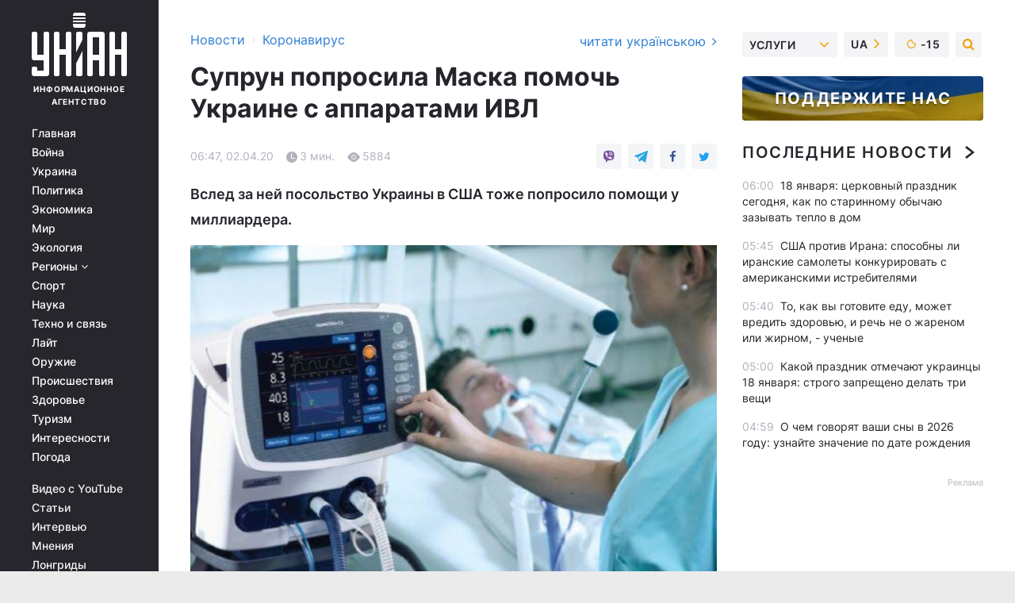

--- FILE ---
content_type: text/html; charset=UTF-8
request_url: https://covid.unian.net/10941647-suprun-poprosila-maska-pomoch-ukraine-s-apparatami-ivl.html
body_size: 33032
content:
    <!doctype html><html lang="ru"><head><meta charset="utf-8"><meta name="viewport" content="width=device-width, initial-scale=1.0, maximum-scale=2"><title>Коронавирус в Украине - Ульяна Супрун попросила Маска помочь Украине с аппаратами ИВЛ</title><meta name="description" content="Миллиардер Илон Маск 31 марта в Твиттере сообщил, что намерен помочь аппаратами искусственной вентиляции легких – бесплатно отправить их в больницы разных стран мира, которые попросят. Вслед за ней посольство Украины в США тоже попросило помощи у миллиардера."/><meta name="keywords" content=""/><meta name="theme-color" content="#28282d"><link rel="manifest" href="https://covid.unian.net/manifest.json"><link rel="shortcut icon" href="https://covid.unian.net/favicon.ico"/><meta property="fb:page_id" content="112821225446278"/><meta property="fb:app_id" content="1728296543975266"/><meta name="application-name" content="УНИАН"><meta name="apple-mobile-web-app-title" content="УНИАН"><meta name="apple-itunes-app" content="app-id=840099366, affiliate-data=ct=smartbannerunian"><link rel="mask-icon" href="https://covid.unian.net/images/safari-pinned-tab.svg" color="#28282d"><link rel="apple-touch-icon" href="https://covid.unian.net/images/apple-touch-icon.png"><link rel="apple-touch-icon" sizes="76x76" href="https://covid.unian.net/images/apple-touch-icon-76x76.png"><link rel="apple-touch-icon" sizes="120x120" href="https://covid.unian.net/images/apple-touch-icon-120x120.png"><link rel="apple-touch-icon" sizes="152x152" href="https://covid.unian.net/images/apple-touch-icon-152x152.png"><link rel="apple-touch-icon" sizes="180x180" href="https://covid.unian.net/images/apple-touch-icon-180x180.png"><link rel="preconnect" href="https://get.optad360.io/" crossorigin><link rel="preconnect" href="https://images.unian.net/" crossorigin><link rel="preconnect" href="https://membrana-cdn.media/" crossorigin><link rel="preconnect" href="https://www.googletagmanager.com/" crossorigin><link rel="preconnect" href="https://static.cloudflareinsights.com" crossorigin><link rel="preconnect" href="https://securepubads.g.doubleclick.net" crossorigin><link rel="preconnect" href="https://pagead2.googlesyndication.com/" crossorigin><link rel="dns-prefetch" href="https://i.ytimg.com/"><link rel="dns-prefetch" href="https://1plus1.video/"><link rel="dns-prefetch" href="https://ls.hit.gemius.pl"><link rel="dns-prefetch" href="https://jsc.idealmedia.io/"><link rel="dns-prefetch" href="https://gaua.hit.gemius.pl/"><link rel="dns-prefetch" href="https://cm.g.doubleclick.net/"><link rel="dns-prefetch" href="https://fonts.googleapis.com/"><link rel="dns-prefetch" href="https://ep2.adtrafficquality.google/"><link rel="dns-prefetch" href="https://ep1.adtrafficquality.google/"><meta property="og:image:width" content="620"><meta property="og:image:height" content="324"><meta property="og:image:type" content="image/jpeg"><meta property="og:url" content="https://covid.unian.net/10941647-suprun-poprosila-maska-pomoch-ukraine-s-apparatami-ivl.html"/><meta property="og:title" content="Супрун попросила Маска помочь Украине с аппаратами ИВЛ"/><meta property="og:description" content="Вслед за ней посольство Украины в США тоже попросило помощи у миллиардера."/><meta property="og:type" content="article"/><meta property="og:image" content="https://images.unian.net/photos/2020_04/thumb_files/620_324_1585798468-5263.jpg?1"/><meta property="og:published_time" content="2020-04-02T06:47:00+03:00"><meta property="og:modified_time" content="2020-04-02T06:55:38+03:00"><meta property="og:tag" content="коронавирус в Украине"><meta property="og:section" content="Коронавирус"><meta name="twitter:card" content="summary_large_image"/><meta name="twitter:site" content="@unian"/><meta name="twitter:title" content="Супрун попросила Маска помочь Украине с аппаратами ИВЛ"/><meta name="twitter:description" content="Вслед за ней посольство Украины в США тоже попросило помощи у миллиардера."><meta name="twitter:creator" content="@unian"/><meta name="twitter:image" content="https://images.unian.net/photos/2020_04/thumb_files/1000_545_1585798468-5263.jpg?1"/><meta name="twitter:image:src" content="https://images.unian.net/photos/2020_04/thumb_files/1000_545_1585798468-5263.jpg?1"/><meta name="twitter:domain" content="www.unian.net"/><meta name="robots" content="index, follow, max-image-preview:large"><meta name="telegram:channel" content="@uniannet"><link rel="alternate" href="https://covid.unian.net/10941647-suprun-poprosila-maska-pomoch-ukraine-s-apparatami-ivl.html"
                  hreflang="ru"><link rel="alternate" href="https://covid.unian.ua/10941650-suprun-poprosila-maska-dopomogti-ukrajini-z-aparatami-shvl.html"
                  hreflang="uk"><script>
        function loadVideoNts(url) {
            var script = document.createElement('script');
            script.async = true;
            script.src = url;
            document.head.appendChild(script);
        }
        function handleIntersection(entries, observer) {
            entries.forEach(function (entry) {
                if (entry.isIntersecting) {
                    var videoWrapper = entry.target;
                    observer.unobserve(videoWrapper);

                    window.notsyCmd = window.notsyCmd || [];
                    window.notsyCmd.push(function () {
                        window.notsyInit({
                            pageVersionAutodetect: true,
                            targeting: [['site_section', 'covid']]
                        });
                    });

                    videoWrapper.setAttribute('data-loaded', 'true');
                    observer.disconnect(); // Припиняємо спостереження, коли блок був досягнутий

                    // Завантажуємо скрипт після досягнення блока
                    loadVideoNts('https://cdn.membrana.media/uni/ym.js');
                }
            });
        }

        var options = {
            root: null,
            rootMargin: '0px',
            threshold: 0.1
        };

        var observerMembr = new IntersectionObserver(handleIntersection, options);

        document.addEventListener('DOMContentLoaded', function () {
            var videoWrapper = document.querySelector('.nts-video-wrapper:not([data-loaded])');
            if (videoWrapper) {
                observerMembr.observe(videoWrapper);
            }
        });

    </script><link rel="alternate" href="https://covid.unian.net/10941647-suprun-poprosila-maska-pomoch-ukraine-s-apparatami-ivl.html" hreflang="x-default"/><link href="https://covid.unian.net/amp-10941647-suprun-poprosila-maska-pomoch-ukraine-s-apparatami-ivl.html" rel="amphtml"><link rel="canonical" href="https://covid.unian.net/10941647-suprun-poprosila-maska-pomoch-ukraine-s-apparatami-ivl.html"><link rel="preload" as="font" type="font/woff" crossorigin="anonymous" href="https://covid.unian.net/build/assets/fonts/Inter/Inter-Bold.woff"><link rel="preload" as="font" type="font/woff" crossorigin="anonymous" href="https://covid.unian.net/build/assets/fonts/Inter/Inter-Medium.woff"><link rel="preload" as="font" type="font/woff" crossorigin="anonymous" href="https://covid.unian.net/build/assets/fonts/Inter/Inter-Regular.woff"><link rel="preload" as="font" type="font/woff" crossorigin="anonymous" href="https://covid.unian.net/build/assets/fonts/Inter/Inter-SemiBold.woff"><style id="top"> *{margin:0;padding:0}body{font-size:14px;line-height:1.5}html{font-family:sans-serif;-ms-text-size-adjust:100%;-webkit-text-size-adjust:100%;-webkit-tap-highlight-color:rgba(0,0,0,0)}[class*=" icon-"],[class^=icon-],html{-webkit-font-smoothing:antialiased}a,img{border:none;outline:none}*{box-sizing:border-box;-webkit-box-sizing:border-box;-moz-box-sizing:border-box}@media (max-width:1184px){.nano-mob>.nano-content-mob{position:absolute;overflow:scroll;overflow-x:hidden;right:0;bottom:0}.nano-mob>.nano-content-mob::-webkit-scrollbar{display:none}.has-scrollbar>.nano-content-mob::-webkit-scrollbar{display:block}.nano-mob>.nano-pane{display:none!important;background:rgba(0,0,0,.25);position:absolute;width:10px;right:0;top:0;bottom:0;visibility:hidden;opacity:.01;-webkit-transition:.2s;-moz-transition:.2s;-o-transition:.2s;transition:.2s;border-radius:5px}.nano-mob>.nano-pane>.nano-slider{display:none;background:#444;position:relative;margin:0 1px;border-radius:3px}}@media (min-width:1185px){.nano-mob>.nano-content{-moz-appearance:none}.hidden-lg{display:none!important}.nano:not(.nano-mob)>.nano-content{position:absolute;overflow:auto;overflow-x:hidden;top:0;right:-12px!important;bottom:0;left:0}}.app-banner{padding:12px 26px 12px 16px;max-width:240px;height:320px;position:relative;margin:0 auto}.app-banner__title{font-weight:700;font-size:24px;line-height:28px;color:#efa205;margin-bottom:8px}.app-banner__text{font-weight:500;font-size:16px;line-height:20px;color:#fff}.app-banner__bottom{position:absolute;bottom:0;display:flex;justify-content:space-between;width:100%;left:0;padding:12px 16px}.app-banner__btn{height:36px;width:calc(50% - 4px);border:2px solid #efa205;border-radius:8px;text-align:center;line-height:30px}</style><link rel="stylesheet" href="https://covid.unian.net/build/post.25f14eadfe90cdfe026eadb8063872ef.css"><style>
        .nts-video {width: 100%; height: calc(100vw / 16 * 9); max-height: 270px; margin: 10px auto; }
        .nts-video-wrapper {max-width: 670px;background: #383842;padding: 8px 16px 16px;border-radius: 4px;margin : 16px 0;overflow: hidden}
        .nts-video-label svg{margin-right: 8px;}
        .nts-video-label {font-weight: 600;font-size: 16px;line-height: 24px;align-self: start;letter-spacing: 0.08em;text-transform: uppercase;color: #B2B2BD;flex-start;align-items: center;
            display: flex;}

        @media (min-width: 1024px) {
            .nts-video {height: 360px; max-height: 360px;    margin-bottom: unset;}
        }
        @media (max-width: 1200px) {


        }

    </style><script type="application/ld+json">{"@context":"https:\/\/schema.org","@type":"NewsArticle","headline":"Супрун попросила Маска помочь Украине с аппаратами ИВЛ","description":"Вслед за ней посольство Украины в США тоже попросило помощи у миллиардера.","articleSection":"Коронавирус","inLanguage":"ru","isAccessibleForFree":true,"datePublished":"2020-04-02T06:47:00+03:00","dateModified":"2020-04-02T06:55:38+03:00","mainEntityOfPage":{"@type":"WebPage","@id":"https:\/\/covid.unian.net\/10941647-suprun-poprosila-maska-pomoch-ukraine-s-apparatami-ivl.html"},"image":{"@type":"ImageObject","url":"https:\/\/images.unian.net\/photos\/2020_04\/thumb_files\/1200_0_1585798468-5263.jpg"},"publisher":{"@type":"Organization","name":"УНИАН","legalName":"Украинское независимое информационное агентство УНИАН","url":"https:\/\/www.unian.net\/","sameAs":["https:\/\/www.facebook.com\/uniannet\/","https:\/\/www.facebook.com\/UNIAN.ua","https:\/\/www.facebook.com\/unian.ukraine","https:\/\/www.facebook.com\/pogoda.unian\/","https:\/\/www.facebook.com\/devichnikunian\/","https:\/\/www.facebook.com\/starsunian\/","https:\/\/x.com\/unian","https:\/\/t.me\/uniannet","https:\/\/invite.viber.com\/?g2=AQA%2Fnf2OzxyI50pG6plG5XH2%2FokWAnOf0dNcAMevia2uE9z%2FYouMau7DjYf%2B06f1&lang=ru","https:\/\/www.youtube.com\/@unian","https:\/\/www.youtube.com\/@unian_tv","https:\/\/uk.wikipedia.org\/wiki\/%D0%A3%D0%9D%D0%86%D0%90%D0%9D","https:\/\/ru.wikipedia.org\/wiki\/%D0%A3%D0%9D%D0%98%D0%90%D0%9D","https:\/\/www.linkedin.com\/company\/96838031\/"],"foundingDate":1993,"logo":{"@type":"ImageObject","url":"https:\/\/covid.unian.net\/images\/unian_schema.png","width":95,"height":60},"address":{"@type":"PostalAddress","streetAddress":"ул. Кириловская 23","addressLocality":"Киев","postalCode":"01001","addressCountry":"UA"},"contactPoint":{"@type":"ContactPoint","email":"unian.headquoters@unian.net","telephone":"+38-044-498-07-60","contactType":"headquoters","areaServed":"UA","availableLanguage":["uk-UA","ru-UA","en-UA"]}},"name":"УНИАН редакция","author":{"@type":"Person","0":"УНИАН редакция"},"articleBody":"Супрун попросила Маска помочь Украине с аппаратами ИВЛ \/ фото gre4ka.info\r\n\r\n\r\nМиллиардер Илон Маск 31 марта в Твиттере сообщил, что намерен помочь аппаратами искусственной вентиляции легких &ndash; бесплатно отправить их в больницы разных стран мира, которые попросят.\r\n\r\nЧитайте такжеАппараты выживания. Сколько жизней спасут ИВЛ и ЭКМО в украинских больницах\r\n\r\nС Украины первой отреагировала бывшая глава Минздрава Уляна Супрун, потом врач Аристов, а в конце дня 1 апреля отписали с официальной страницы посольства Украины в США.\r\n\r\nНа своей странице в твиттере Илон Маск написал, что готов бесплатно разослать в больницы разных стран мира аппараты ИВЛ для спасения тех, у кого тяжелая форма течения COVID-19.\r\n\r\n&quot;У нас есть дополнительные одобрены FDA аппараты. Привезем в больницы по всему миру, в регионы доставки Tesla. Устройства и доставка &ndash; бесплатно&quot;, &ndash; заявил Маск.\r\n\r\nПравда, уточнил, что есть требование: оборудование должно поступить к пациентам немедленно, а не лежать на складах.\r\n\r\n\r\nСкрин twitter.com\/elonmusk\r\n\r\n\r\nПервой из Украины отреагировала на предложение Маска бывшая исполняющая обязанности руководителя Министерства здравоохранения Ульяна Супрун. Она попросила гендиректора Tesla и SpaceX передать Украине аппараты ИВЛ.\r\n\r\n&quot;Меня зовут Ульяна Супрун. Я &ndash; бывшая глава Минздрава Украины. Украина нуждается в аппаратах ИВЛ. Мы имеем их только 3500 на 37-милионное населения. Пожалуйста, помогите нам&quot;,&ndash; написала Супрун.\r\n\r\n\r\ntwitter.com\/usuprun\r\n\r\n\r\nПосле этого в комментарии к твиту&nbsp;Маска пришел украинский врач Вадим Аристов. Он призвал Маска помочь Украине, но обращаться непосредственно к Президенту Украины Владимиру&nbsp;Зеленскому.&nbsp;\r\n\r\n&quot;У нас действительно есть только 7% из необходимых ИВЛ. Но, пожалуйста, обсудите вашу помощь непосредственно с президентом Зеленским&quot;, &ndash; заявил Аристов.\r\n\r\n\r\nСкрин t.me\/s\/berezoview\r\n\r\n\r\nИ только после этого к дискуссии в твиттере решило приобщиться украинское официальное ведомство. Но это было не Министерство здравоохранения, а посольство Украины в США.\r\n\r\n&quot;Украина является второй по величине страной Европы с населением почти в 40 миллионов. Пандемическая ситуация в Украине приближается к пику, апрель будет самым тяжелым. Людям в больницах нужны ИВЛ. Мы готовы к сотрудничеству!&quot; &ndash; твитнули с официальной страницы посольства.\r\n\r\n\r\ntwitter.com\/UKRintheUSA\r\n\r\n\r\nКак сообщал УНИАН, в Украине, по состоянию на 22:00 1 апреля, было зафиксировано 794 лабораторно подтвержденных случая коронавирус.\r\n\r\nЧитайте также: \r\n\r\n\r\n\tСимптомы коронавируса&nbsp;- как отличить от гриппа или простуды\r\n\tКоронавирус карта распространение на сегодня (обновляется)\r\n\tКоронавирус новости в Украине и мире - онлайн"}</script><script type="application/ld+json">{"@context":"https:\/\/schema.org","@type":"BreadcrumbList","itemListElement":[{"@type":"ListItem","position":1,"item":{"@id":"https:\/\/www.unian.net\/","name":"Новости"}},{"@type":"ListItem","position":2,"item":{"@id":"https:\/\/covid.unian.net\/","name":"Коронавирус"}},{"@type":"ListItem","position":3,"item":{"@id":"https:\/\/covid.unian.net\/10941647-suprun-poprosila-maska-pomoch-ukraine-s-apparatami-ivl.html","name":"Супрун попросила Маска помочь Украине с аппаратами ИВЛ"}}]}</script><link rel="alternate" type="application/rss+xml" href="https://rss.unian.net/site/gplay_302_rus.rss"/><script type="application/ld+json">{"@context":"https:\/\/schema.org","@type":"SoftwareApplication","name":"УНИАН","operatingSystem":"iOS 13.0 or later","applicationCategory":"BusinessApplication","offers":{"@type":"Offer","price":"0","priceCurrency":"USD"}}</script><script type="application/ld+json">{"@context":"https:\/\/schema.org","@type":"SoftwareApplication","name":"УНИАН","operatingSystem":"ANDROID","applicationCategory":"BusinessApplication","offers":{"@type":"Offer","price":"0","priceCurrency":"USD"}}</script><script type="application/ld+json">{"@context":"https:\/\/schema.org","@type":"Organization","name":"УНИАН","legalName":"Украинское независимое информационное агентство УНИАН","url":"https:\/\/www.unian.net\/","sameAs":["https:\/\/www.facebook.com\/uniannet\/","https:\/\/www.facebook.com\/UNIAN.ua","https:\/\/www.facebook.com\/unian.ukraine","https:\/\/www.facebook.com\/pogoda.unian\/","https:\/\/www.facebook.com\/devichnikunian\/","https:\/\/www.facebook.com\/starsunian\/","https:\/\/x.com\/unian","https:\/\/t.me\/uniannet","https:\/\/invite.viber.com\/?g2=AQA%2Fnf2OzxyI50pG6plG5XH2%2FokWAnOf0dNcAMevia2uE9z%2FYouMau7DjYf%2B06f1&lang=ru","https:\/\/www.youtube.com\/@unian","https:\/\/www.youtube.com\/@unian_tv","https:\/\/uk.wikipedia.org\/wiki\/%D0%A3%D0%9D%D0%86%D0%90%D0%9D","https:\/\/ru.wikipedia.org\/wiki\/%D0%A3%D0%9D%D0%98%D0%90%D0%9D","https:\/\/www.linkedin.com\/company\/96838031\/"],"foundingDate":1993,"logo":{"@type":"ImageObject","url":"https:\/\/covid.unian.net\/images\/unian_schema.png","width":95,"height":60},"address":{"@type":"PostalAddress","streetAddress":"ул. Кириловская 23","addressLocality":"Киев","postalCode":"01001","addressCountry":"UA"},"contactPoint":{"@type":"ContactPoint","email":"unian.headquoters@unian.net","telephone":"+38-044-498-07-60","contactType":"headquoters","areaServed":"UA","availableLanguage":["uk-UA","ru-UA","en-UA"]}}</script><script type="application/ld+json">{"@context":"https:\/\/schema.org","@type":"NewsMediaOrganization","name":"УНИАН","legalName":"Украинское независимое информационное агентство УНИАН","url":"https:\/\/www.unian.net\/","sameAs":["https:\/\/www.facebook.com\/uniannet\/","https:\/\/www.facebook.com\/UNIAN.ua","https:\/\/www.facebook.com\/unian.ukraine","https:\/\/www.facebook.com\/pogoda.unian\/","https:\/\/www.facebook.com\/devichnikunian\/","https:\/\/www.facebook.com\/starsunian\/","https:\/\/x.com\/unian","https:\/\/t.me\/uniannet","https:\/\/invite.viber.com\/?g2=AQA%2Fnf2OzxyI50pG6plG5XH2%2FokWAnOf0dNcAMevia2uE9z%2FYouMau7DjYf%2B06f1&lang=ru","https:\/\/www.youtube.com\/@unian","https:\/\/www.youtube.com\/@unian_tv","https:\/\/uk.wikipedia.org\/wiki\/%D0%A3%D0%9D%D0%86%D0%90%D0%9D","https:\/\/ru.wikipedia.org\/wiki\/%D0%A3%D0%9D%D0%98%D0%90%D0%9D","https:\/\/www.linkedin.com\/company\/96838031\/"],"foundingDate":1993,"logo":{"@type":"ImageObject","url":"https:\/\/covid.unian.net\/images\/unian_schema.png","width":95,"height":60},"address":{"@type":"PostalAddress","streetAddress":"ул. Кириловская 23","addressLocality":"Киев","postalCode":"01001","addressCountry":"UA"},"contactPoint":{"@type":"ContactPoint","email":"unian.headquoters@unian.net","telephone":"+38-044-498-07-60","contactType":"headquoters","areaServed":"UA","availableLanguage":["uk-UA","ru-UA","en-UA"]}}</script><script type="application/ld+json">{"@context":"https:\/\/schema.org","@type":"WebSite","name":"Украинское независимое информационное агентство УНИАН","alternateName":"УНИАН","url":"https:\/\/www.unian.net\/","potentialAction":{"@type":"SearchAction","target":"https:\/\/www.unian.net\/search?q={search_term_string}","query-input":"required name=search_term_string"},"author":{"@type":"NewsMediaOrganization","name":"УНИАН","legalName":"Украинское независимое информационное агентство УНИАН","url":"https:\/\/www.unian.net\/","sameAs":["https:\/\/www.facebook.com\/uniannet\/","https:\/\/www.facebook.com\/UNIAN.ua","https:\/\/www.facebook.com\/unian.ukraine","https:\/\/www.facebook.com\/pogoda.unian\/","https:\/\/www.facebook.com\/devichnikunian\/","https:\/\/www.facebook.com\/starsunian\/","https:\/\/x.com\/unian","https:\/\/t.me\/uniannet","https:\/\/invite.viber.com\/?g2=AQA%2Fnf2OzxyI50pG6plG5XH2%2FokWAnOf0dNcAMevia2uE9z%2FYouMau7DjYf%2B06f1&lang=ru","https:\/\/www.youtube.com\/@unian","https:\/\/www.youtube.com\/@unian_tv","https:\/\/uk.wikipedia.org\/wiki\/%D0%A3%D0%9D%D0%86%D0%90%D0%9D","https:\/\/ru.wikipedia.org\/wiki\/%D0%A3%D0%9D%D0%98%D0%90%D0%9D","https:\/\/www.linkedin.com\/company\/96838031\/"],"foundingDate":1993,"logo":{"@type":"ImageObject","url":"https:\/\/covid.unian.net\/images\/unian_schema.png","width":95,"height":60},"address":{"@type":"PostalAddress","streetAddress":"ул. Кириловская 23","addressLocality":"Киев","postalCode":"01001","addressCountry":"UA"},"contactPoint":{"@type":"ContactPoint","email":"unian.headquoters@unian.net","telephone":"+38-044-498-07-60","contactType":"headquoters","areaServed":"UA","availableLanguage":["uk-UA","ru-UA","en-UA"]}},"creator":{"@type":"NewsMediaOrganization","name":"УНИАН","legalName":"Украинское независимое информационное агентство УНИАН","url":"https:\/\/www.unian.net\/","sameAs":["https:\/\/www.facebook.com\/uniannet\/","https:\/\/www.facebook.com\/UNIAN.ua","https:\/\/www.facebook.com\/unian.ukraine","https:\/\/www.facebook.com\/pogoda.unian\/","https:\/\/www.facebook.com\/devichnikunian\/","https:\/\/www.facebook.com\/starsunian\/","https:\/\/x.com\/unian","https:\/\/t.me\/uniannet","https:\/\/invite.viber.com\/?g2=AQA%2Fnf2OzxyI50pG6plG5XH2%2FokWAnOf0dNcAMevia2uE9z%2FYouMau7DjYf%2B06f1&lang=ru","https:\/\/www.youtube.com\/@unian","https:\/\/www.youtube.com\/@unian_tv","https:\/\/uk.wikipedia.org\/wiki\/%D0%A3%D0%9D%D0%86%D0%90%D0%9D","https:\/\/ru.wikipedia.org\/wiki\/%D0%A3%D0%9D%D0%98%D0%90%D0%9D","https:\/\/www.linkedin.com\/company\/96838031\/"],"foundingDate":1993,"logo":{"@type":"ImageObject","url":"https:\/\/covid.unian.net\/images\/unian_schema.png","width":95,"height":60},"address":{"@type":"PostalAddress","streetAddress":"ул. Кириловская 23","addressLocality":"Киев","postalCode":"01001","addressCountry":"UA"},"contactPoint":{"@type":"ContactPoint","email":"unian.headquoters@unian.net","telephone":"+38-044-498-07-60","contactType":"headquoters","areaServed":"UA","availableLanguage":["uk-UA","ru-UA","en-UA"]}},"publisher":{"@type":"NewsMediaOrganization","name":"УНИАН","legalName":"Украинское независимое информационное агентство УНИАН","url":"https:\/\/www.unian.net\/","sameAs":["https:\/\/www.facebook.com\/uniannet\/","https:\/\/www.facebook.com\/UNIAN.ua","https:\/\/www.facebook.com\/unian.ukraine","https:\/\/www.facebook.com\/pogoda.unian\/","https:\/\/www.facebook.com\/devichnikunian\/","https:\/\/www.facebook.com\/starsunian\/","https:\/\/x.com\/unian","https:\/\/t.me\/uniannet","https:\/\/invite.viber.com\/?g2=AQA%2Fnf2OzxyI50pG6plG5XH2%2FokWAnOf0dNcAMevia2uE9z%2FYouMau7DjYf%2B06f1&lang=ru","https:\/\/www.youtube.com\/@unian","https:\/\/www.youtube.com\/@unian_tv","https:\/\/uk.wikipedia.org\/wiki\/%D0%A3%D0%9D%D0%86%D0%90%D0%9D","https:\/\/ru.wikipedia.org\/wiki\/%D0%A3%D0%9D%D0%98%D0%90%D0%9D","https:\/\/www.linkedin.com\/company\/96838031\/"],"foundingDate":1993,"logo":{"@type":"ImageObject","url":"https:\/\/covid.unian.net\/images\/unian_schema.png","width":95,"height":60},"address":{"@type":"PostalAddress","streetAddress":"ул. Кириловская 23","addressLocality":"Киев","postalCode":"01001","addressCountry":"UA"},"contactPoint":{"@type":"ContactPoint","email":"unian.headquoters@unian.net","telephone":"+38-044-498-07-60","contactType":"headquoters","areaServed":"UA","availableLanguage":["uk-UA","ru-UA","en-UA"]}},"datePublished":"2026-01-18T06:10:36+02:00","dateModified":"2026-01-18T06:10:36+02:00","inLanguage":"ru"}</script><link href="https://www.googletagmanager.com/gtag/js?id=G-TECJ2YKWSJ" rel="preload" as="script"><script async src="https://www.googletagmanager.com/gtag/js?id=G-TECJ2YKWSJ"></script><script>window.dataLayer = window.dataLayer || [];function gtag(){dataLayer.push(arguments);}gtag('js', new Date());gtag('config', 'G-TECJ2YKWSJ');</script><script>(function(w,d,s,l,i){w[l]=w[l]||[];w[l].push({'gtm.start':new Date().getTime(),event:'gtm.js'});var f=d.getElementsByTagName(s)[0],j=d.createElement(s),dl=l!='dataLayer'?'&l='+l:'';j.async=true;j.src='https://www.googletagmanager.com/gtm.js?id='+i+dl;f.parentNode.insertBefore(j,f);})(window,document,'script','dataLayer','GTM-N24V2BL');</script></head><body class="home" data-infinite-scroll=""><div id="page_content" class="container main-wrap" data-page="1" data-page-max="50"><div class="main-column row m-0"><div class="col-lg-2 col-sm-12 prl0"><div class="main-menu"><div class="main-menu__content nano"><div class="nano-content"><div class="inside-nano-content"><a href="javascript:void(0);" id="trigger" class="menu-trigger hidden-lg" aria-label="menu"></a><div class="main-menu__logo"><a href="https://www.unian.net/"><img src="https://covid.unian.net/images/unian-logo.svg" alt="Информационное агентство" width="120" height="80"/><div class="main-menu__logo-text">Информационное агентство</div></a></div><div class="hidden-lg main-menu__search"><div class="header-search__toggle hidden-lg" style="width: 15px; height: 19px"><i class="fa fa-search"></i></div><form method="GET" action="https://www.unian.net/search" class="header-search__form disactive"><div class="header-search__close hidden-lg">+</div><input type="text" name="q" aria-label="search" class="header-search__input" placeholder=" "/><input type="hidden" name="token" value="1803832420"/><button type="submit" class="header-search__button" aria-label="search"><i class="fa fa-search"></i></button></form></div><nav class="main-menu__nav mp-menu nano nano-mob" id="mp-menu"><div class="main-menu__close hidden-lg">+</div><div class="nano-content nano-content-mob"><div class="mp-level main-menu__list"><ul><li class="main-menu__item"><a href="https://www.unian.net/">Главная</a></li><li class="main-menu__item"><a href="https://www.unian.net/war">Война</a></li><li class="main-menu__item"><a href="https://www.unian.net/society">Украина</a></li><li class="main-menu__item"><a href="https://www.unian.net/politics">Политика</a></li><li class="main-menu__item"><a href="https://www.unian.net/economics">Экономика</a></li><li class="main-menu__item"><a href="https://www.unian.net/world">Мир</a></li><li class="main-menu__item"><a href="https://www.unian.net/ecology">Экология</a></li><li class="main-menu__item has-submenu"><a href="javascript:void(0);">Регионы <i class="fa fa-angle-down"></i></a><div class="sub-level main-menu__sub-list"><ul><li><a href="https://www.unian.net/kyiv">Киев</a></li><li><a href="https://www.unian.net/lvov">Львов</a></li><li><a href="https://www.unian.net/dnepropetrovsk">Днепр</a></li><li><a href="https://www.unian.net/kharkiv">Харьков</a></li><li><a href="https://www.unian.net/odessa">Одесса</a></li></ul></div></li><li class="main-menu__item"><a href="https://sport.unian.net/">Спорт</a></li><li class="main-menu__item"><a href="https://www.unian.net/science">Наука</a></li><li class="main-menu__item"><a href="https://www.unian.net/techno">Техно и связь</a></li><li class="main-menu__item"><a href="https://www.unian.net/lite">Лайт</a></li><li class="main-menu__item"><a href="https://www.unian.net/weapons">Оружие</a></li><li class="main-menu__item"><a href="https://www.unian.net/incidents">Происшествия</a></li><li class="main-menu__item"><a href="https://health.unian.net/">Здоровье</a></li><li class="main-menu__item"><a href="https://www.unian.net/tourism">Туризм</a></li><li class="main-menu__item"><a href="https://www.unian.net/curiosities">Интересности</a></li><li class="main-menu__item"><a href="https://pogoda.unian.net">Погода</a></li></ul></div><div class="main-menu__services main-menu__list"><ul><li class="main-menu__item"><a href="https://covid.unian.net/video-youtube">Видео с YouTube</a></li><li class="main-menu__item"><a href="https://www.unian.net/detail/publications">Статьи</a></li><li class="main-menu__item"><a href="https://www.unian.net/detail/interviews">Интервью</a></li><li class="main-menu__item"><a href="https://www.unian.net/detail/opinions">Мнения</a></li><li class="main-menu__item"><a href="https://www.unian.net/longrids">Лонгриды</a></li><li class="main-menu__item hidden-lg"><a href="https://www.unian.net/static/press/live">Пресс-центр</a></li><li class="main-menu__item has-submenu hidden-lg"><a href="javascript:void(0);">Услуги<i class="fa fa-angle-down"></i></a><div class="sub-level main-menu__sub-list"><ul><li><a href="https://www.unian.net/static/advertising/advert">Реклама на сайте</a></li><li><a href="https://www.unian.net/static/press/about">Пресс-центр</a></li><li><a href="https://photo.unian.net/">Фотобанк</a></li><li><a href="https://www.unian.net/static/monitoring/about">Мониторинг СМИ</a></li><li><a href="https://www.unian.net/static/subscription/products">Подписка на новости</a></li></ul></div></li></ul></div><div class="main-menu__services main-menu__list"><ul><li class="main-menu__item"><a href="https://www.unian.net/news/archive">Архив</a></li><li class="main-menu__item "><a href="https://www.unian.net/vacancy">Вакансии</a></li><li class="main-menu__item"><a href="https://www.unian.net/static/contacts">Контакты</a></li></ul></div></div></nav></div></div></div><div id="M473096ScriptRootC1436947" class="ideal-story" data-attribute="https://jsc.idealmedia.io/u/n/unian.net.1436947.js"></div></div></div><div class="col-lg-10 col-sm-12"><div class=" hot-news--negative"  ></div><div  class="running-line--negative"></div><div class="content-column"
											><div id="block_left_column_content" class="left-column sm-w-100"
																					 data-ajax-url="https://covid.unian.net/10941647-suprun-poprosila-maska-pomoch-ukraine-s-apparatami-ivl.html"
																	><div class=" infinity-item"
         data-url="https://covid.unian.net/10941647-suprun-poprosila-maska-pomoch-ukraine-s-apparatami-ivl.html"
         data-title="Коронавирус в Украине - Ульяна Супрун попросила Маска помочь Украине с аппаратами ИВЛ"
         data-io-article-url="https://covid.unian.net/10941647-suprun-poprosila-maska-pomoch-ukraine-s-apparatami-ivl.html"
         data-prev-url="https://covid.unian.net/"
    ><div class="article "><div class="top-bredcr "><div class="breadcrumbs"><ol vocab="https://schema.org/" typeof="BreadcrumbList"><li property="itemListElement" typeof="ListItem"><a property="item" typeof="WebPage"
               href="//www.unian.net/detail/all_news"><span
                        property="name">  Новости</span></a><meta property="position" content="1"></li><li><span>›</span></li><li property="itemListElement" typeof="ListItem"><a property="item" typeof="WebPage"
                   href="https://covid.unian.net/"><span
                            property="name">  Коронавирус</span></a><meta property="position" content="2"></li></ol></div><a href="https://covid.unian.ua/10941650-suprun-poprosila-maska-dopomogti-ukrajini-z-aparatami-shvl.html" rel="alternate" hreflang="uk" class="other-lang ">
                                   читати українською
                                                                <i class="fa fa-angle-right"></i></a></div><h1>Супрун попросила Маска помочь Украине с аппаратами ИВЛ</h1><div class="article__info    "><div><div class="article__info-item time ">06:47, 02.04.20</div><span class="article__info-item comments"><i class="unian-read"></i>
                                3 мин.
                            </span><span class="article__info-item views"><i class="unian-eye"></i><span id="js-views-10941647"></span><script>
    function CreateRequest() {
        var Request = false;

        if (window.XMLHttpRequest) {
            //Gecko-совместимые браузеры, Safari, Konqueror
            Request = new XMLHttpRequest();
        } else if (window.ActiveXObject) {
            //Internet explorer
            try {
                Request = new ActiveXObject("Microsoft.XMLHTTP");
            } catch (CatchException) {
                Request = new ActiveXObject("Msxml2.XMLHTTP");
            }
        }

        if (!Request) {
            return null;
        }

        return Request;
    }

    /*
        Функция посылки запроса к файлу на сервере
        r_method  - тип запроса: GET или POST
        r_path    - путь к файлу
        r_args    - аргументы вида a=1&b=2&c=3...
        r_handler - функция-обработчик ответа от сервера
    */
    function SendRequest(r_method, r_path, r_args, r_handler) {
        //Создаём запрос
        var Request = CreateRequest();

        //Проверяем существование запроса еще раз
        if (!Request) {
            return;
        }

        //Назначаем пользовательский обработчик
        Request.onreadystatechange = function() {
            //Если обмен данными завершен
            if (Request.readyState == 4) {
                if (Request.status == 200) {
                    //Передаем управление обработчику пользователя
                    r_handler(Request);
                }
            }
        }

        //Проверяем, если требуется сделать GET-запрос
        if (r_method.toLowerCase() == "get" && r_args.length > 0)
            r_path += "?" + r_args;

        //Инициализируем соединение
        Request.open(r_method, r_path, true);

        if (r_method.toLowerCase() == "post") {
            //Если это POST-запрос

            //Устанавливаем заголовок
            Request.setRequestHeader("Content-Type","application/x-www-form-urlencoded; charset=utf-8");
            //Посылаем запрос
            Request.send(r_args);
        } else {
            //Если это GET-запрос
            Request.responseType = 'json';
            //Посылаем нуль-запрос
            Request.send(null);
        }
    }

    //Создаем функцию обработчик
    var Handler = function(Request) {
        document.getElementById("js-views-10941647").innerHTML = ' ' + Request.response.views;
    }

    //Отправляем запрос
    SendRequest("GET", '/ajax/views/10941647', "", Handler);
</script></span></div><div class="article-shares " data-url="https://covid.unian.net/10941647-suprun-poprosila-maska-pomoch-ukraine-s-apparatami-ivl.html"><div class="social-likes"><a href="viber://forward?text=https://covid.unian.net/10941647-suprun-poprosila-maska-pomoch-ukraine-s-apparatami-ivl.html" class="vb" rel="nofollow noopener"><i class="unian-viber"></i></a><a href="https://telegram.me/share/url?url=https://covid.unian.net/10941647-suprun-poprosila-maska-pomoch-ukraine-s-apparatami-ivl.html" class="tg" rel="nofollow noopener"><i class="unian-telegramm"></i></a><a href="https://www.facebook.com/sharer.php?u=https://covid.unian.net/10941647-suprun-poprosila-maska-pomoch-ukraine-s-apparatami-ivl.html" class="fb" rel="nofollow noopener"><i class="fa fa-facebook"></i></a><a href="https://twitter.com/share?&url=https://covid.unian.net/10941647-suprun-poprosila-maska-pomoch-ukraine-s-apparatami-ivl.html&text=Супрун попросила Маска помочь Украине с аппаратами ИВЛ" class="tw" rel="nofollow noopener"><i class="fa fa-twitter"></i></a></div></div></div><p class="article__like-h2">Вслед за ней посольство Украины в США тоже попросило помощи у миллиардера.</p><div class="article-text  "><div class="photo_block"><img alt="Супрун попросила Маска помочь Украине с аппаратами ИВЛ / фото gre4ka.info" src="[data-uri]" title="Супрун попросила Маска помочь Украине с аппаратами ИВЛ / фото gre4ka.info" data-src="https://images.unian.net/photos/2020_04/1585798468-5263.jpg?0.29397905340830266" class="lazy"><div class="subscribe_photo_text">Супрун попросила Маска помочь Украине с аппаратами ИВЛ / фото gre4ka.info</div></div><p>Миллиардер Илон Маск 31 марта в Твиттере сообщил, что намерен помочь аппаратами искусственной вентиляции легких – бесплатно отправить их в больницы разных стран мира, которые попросят.</p><p><a target="_blank" class="read-also" data-src="https://images.unian.net/photos/2020_03/thumb_files/205_205_1585499283-8852.jpg" href="https://covid.unian.ua/10936289-aparati-vizhivannya-skilki-zhittiv-vryatuyut-shvl-ta-ekmo-v-ukrajinskih-likarnyah.html?utm_source=unian&amp;utm_medium=related_news&amp;utm_campaign=related_news_in_post"><span class="read-also-text">Читайте также</span><span class="read-also-info">Аппараты выживания. Сколько жизней спасут ИВЛ и ЭКМО в украинских больницах</span></a></p><p>С Украины первой отреагировала бывшая глава Минздрава Уляна Супрун, потом врач Аристов, а в конце дня 1 апреля отписали с официальной страницы посольства Украины в США.</p><div><div class="nts-video-wrapper"><div class="nts-video-label"><svg xmlns="http://www.w3.org/2000/svg" width="24" height="24" viewbox="0 0 24 24" fill="none"><path d="M17 12L9 16L9 8L17 12Z" fill="#B2B2BD"></path><rect x="0.5" y="0.5" width="23" height="23" rx="11.5" stroke="#B2B2BD"></rect></svg>Видео дня</div><div class="nts-video UNI_VIDEO"></div></div></div><p>На своей странице в твиттере Илон Маск написал, что готов бесплатно разослать в больницы разных стран мира аппараты ИВЛ для спасения тех, у кого тяжелая форма течения COVID-19.</p><p>"У нас есть дополнительные одобрены FDA аппараты. Привезем в больницы по всему миру, в регионы доставки Tesla. Устройства и доставка – бесплатно", – заявил Маск.</p><p>Правда, уточнил, что есть требование: оборудование должно поступить к пациентам немедленно, а не лежать на складах.</p><div class="photo_block"><img alt="Скрин twitter.com/elonmusk" src="[data-uri]" title="Скрин twitter.com/elonmusk" data-src="https://images.unian.net/photos/2020_04/1585798837-3773.jpg?0.28213770447883557" class="lazy"><div class="subscribe_photo_text">Скрин twitter.com/elonmusk</div></div><p>Первой из Украины отреагировала на предложение Маска бывшая исполняющая обязанности руководителя Министерства здравоохранения Ульяна Супрун. Она попросила гендиректора Tesla и SpaceX передать Украине аппараты ИВЛ.</p><p>"Меня зовут Ульяна Супрун. Я – бывшая глава Минздрава Украины. Украина нуждается в аппаратах ИВЛ. Мы имеем их только 3500 на 37-милионное населения. Пожалуйста, помогите нам",– написала Супрун.</p><div class="photo_block"><img alt="twitter.com/usuprun" src="[data-uri]" title="twitter.com/usuprun" data-src="https://images.unian.net/photos/2020_04/1585798836-5295.jpg?0.2749161729137448" class="lazy"><div class="subscribe_photo_text">twitter.com/usuprun</div></div><p>После этого в комментарии к твиту Маска пришел украинский врач Вадим Аристов. Он призвал Маска помочь Украине, но обращаться непосредственно к Президенту Украины Владимиру Зеленскому. </p><p>"У нас действительно есть только 7% из необходимых ИВЛ. Но, пожалуйста, обсудите вашу помощь непосредственно с президентом Зеленским", – заявил Аристов.</p><div class="photo_block"><img alt="Скрин t.me/s/berezoview" src="[data-uri]" title="Скрин t.me/s/berezoview" data-src="https://images.unian.net/photos/2020_04/1585798839-1840.jpg?0.7494869621621698" class="lazy"><div class="subscribe_photo_text">Скрин t.me/s/berezoview</div></div><p>И только после этого к дискуссии в твиттере решило приобщиться украинское официальное ведомство. Но это было не Министерство здравоохранения, а посольство Украины в США.</p><p>"Украина является второй по величине страной Европы с населением почти в 40 миллионов. Пандемическая ситуация в Украине приближается к пику, апрель будет самым тяжелым. Людям в больницах нужны ИВЛ. Мы готовы к сотрудничеству!" – твитнули с официальной страницы посольства.</p><div class="photo_block"><img alt="twitter.com/UKRintheUSA" src="[data-uri]" title="twitter.com/UKRintheUSA" data-src="https://images.unian.net/photos/2020_04/1585799005-3235.jpg?0.28172347972476874" class="lazy"><div class="subscribe_photo_text">twitter.com/UKRintheUSA</div></div><p>Как сообщал УНИАН, в Украине, по состоянию на 22:00 1 апреля, <a class="" data-src="https://images.unian.net/photos/2020_03/thumb_files/205_205_1583236477-2696.jpg" href="https://covid.unian.net/10941518-koronavirus-v-ukraine-zaregistrirovano-uzhe-794-sluchaya-inficirovaniya.html" target="_blank">было зафиксировано 794</a> лабораторно подтвержденных случая коронавирус.</p><p><em>Читайте также: </em></p><ul><li><strong><a class="" href="https://health.unian.net/worldnews/10913930-simptomy-koronavirusa-kak-otlichit-ot-grippa-i-prostudy.html?utm_source=unian&amp;utm_medium=read_more_news&amp;utm_campaign=read_more_news_in_post" target="_blank">Симптомы коронавируса</a> - как отличить от гриппа или простуды</strong></li><li><strong><a class="" href="https://www.unian.net/world/10926212-koronavirus-karta-rasprostraneniya-27-maya.html?utm_source=unian&amp;utm_medium=read_more_news&amp;utm_campaign=read_more_news_in_post" target="_blank">Коронавирус карта</a> распространение на сегодня (обновляется)</strong></li><li><strong><a class="" href="https://covid.unian.net/10899494-koronavirus-v-ukraine-2020-poslednie-novosti-po-sostoyaniyu-na-17-iyulya-onlayn.html?utm_source=unian&amp;utm_medium=read_more_news&amp;utm_campaign=read_more_news_in_post" target="_blank">Коронавирус новости</a> в Украине и мире - онлайн</strong></li></ul></div><div class="article__tags "><a href="https://www.unian.net/tag/ilon-mask" data-gtm-click data-gtm-action="Click"
                                       data-gtm-type="Tags" data-gtm-text="Илон Маск"
                                       class="article__tag  ">Илон Маск</a><a href="https://www.unian.net/tag/koronavirus-v-ukraine" data-gtm-click data-gtm-action="Click"
                                       data-gtm-type="Tags" data-gtm-text="коронавирус в Украине"
                                       class="article__tag  ">коронавирус в Украине</a></div><a href="https://donate.unian.net" class="support-post"><span class="support-post__text">Помогите проекту</span><span class="support-post__btn">Поддержите нас</span></a><div class="article-bottom  "><div class="social-btn-bottom"><a href="https://t.me/uniannet" class="social-btn-bottom__item tg"
       target="_blank" rel="nofollow noopener"><i class="unian-telegramm"></i><span>Читать УНИАН в Telegram</span></a><a href="https://invite.viber.com/?g2=AQA%2Fnf2OzxyI50pG6plG5XH2%2FokWAnOf0dNcAMevia2uE9z%2FYouMau7DjYf%2B06f1&lang=ru"
       target="_blank" rel="nofollow noopener" class="social-btn-bottom__item vb"><svg xmlns="http://www.w3.org/2000/svg" width="16" height="16" viewBox="0 0 16 16" fill="none"><path d="M8.41685 12.2214C8.17554 12.524 7.71972 12.4857 7.71972 12.4857C4.40261 11.6391 3.51396 8.27953 3.51396 8.27953C3.51396 8.27953 3.47566 7.8275 3.77826 7.58233L4.3758 7.10732C4.67457 6.87747 4.86226 6.32202 4.55966 5.77805C4.39112 5.47542 4.05405 4.93528 3.80508 4.59435C3.54078 4.23425 2.92792 3.49875 2.92409 3.49492C2.62915 3.14249 2.19248 3.06205 1.73284 3.29955C1.73284 3.29955 1.72901 3.30338 1.72518 3.30338C1.28851 3.54855 0.88249 3.878 0.503283 4.29555L0.495623 4.30321C0.212174 4.64414 0.0474681 4.98125 0.00916379 5.3107C0.00150347 5.349 -0.00232792 5.3988 0.00150258 5.45626C-0.00232792 5.60183 0.0206558 5.74357 0.0666204 5.88531L0.0819421 5.8968C0.223666 6.40629 0.583721 7.25289 1.36129 8.66644C1.8669 9.58199 2.384 10.3481 2.89727 10.9917C3.1654 11.3326 3.47183 11.6812 3.82423 12.0375L3.96212 12.1754C4.31835 12.5278 4.66691 12.8343 5.00781 13.1024C5.65132 13.6158 6.41357 14.1329 7.33286 14.6386C8.74627 15.4162 9.59278 15.7763 10.1022 15.918L10.1137 15.9334C10.2554 15.9793 10.3972 15.9985 10.5427 15.9985C10.6002 16.0023 10.65 15.9985 10.6883 15.9908C11.0177 15.9525 11.3548 15.7878 11.6957 15.5043L11.7033 15.4967C12.1208 15.1174 12.4502 14.7075 12.6954 14.2747C12.6954 14.2747 12.6992 14.2708 12.6992 14.267C12.9367 13.8073 12.8563 13.3706 12.5039 13.0756C12.5039 13.0756 11.7646 12.4589 11.4046 12.1946C11.0675 11.9456 10.5236 11.6123 10.221 11.4399C9.67705 11.1373 9.12164 11.325 8.89182 11.6238L8.41685 12.2214Z" fill="#7C529E"/><path fill-rule="evenodd" clip-rule="evenodd" d="M4.94375 3.0038C4.52633 2.5858 4.52633 1.90808 4.94375 1.49008C6.70394 -0.272583 10.7377 -0.944911 13.8406 2.1624C16.9436 5.26972 16.2722 9.30908 14.512 11.0717C14.0946 11.4897 13.4178 11.4897 13.0004 11.0717C12.583 10.6537 12.583 9.97602 13.0004 9.55801C13.9258 8.63136 14.5971 5.94744 12.329 3.67613C10.0609 1.40482 7.38071 2.07715 6.45536 3.0038C6.03794 3.4218 5.36117 3.4218 4.94375 3.0038ZM6.95754 4.85172C6.54012 5.26972 6.54012 5.94744 6.95754 6.36544C7.37496 6.78345 8.05172 6.78345 8.46914 6.36544C8.55903 6.27543 8.76472 6.1747 9.05612 6.1747C9.34751 6.1747 9.55321 6.27543 9.64309 6.36544C9.73297 6.45545 9.83357 6.66144 9.83357 6.95324C9.83357 7.24504 9.73297 7.45102 9.64309 7.54103C9.22567 7.95903 9.22567 8.63675 9.64309 9.05475C10.0605 9.47276 10.7373 9.47276 11.1547 9.05475C11.7362 8.47244 11.9713 7.66993 11.9713 6.95324C11.9713 6.23655 11.7362 5.43404 11.1547 4.85172C10.5732 4.2694 9.7718 4.03397 9.05612 4.03397C8.34043 4.03397 7.53904 4.2694 6.95754 4.85172Z" fill="#7C529E"/></svg><span>Читать УНИАН в Viber</span></a></div></div><div class="partner-news margin-top-20"     style="height: 520px"  ><div class="title-without-border black">
    Новости партнеров
</div><div class="  article-bottom-gallery-slider"><iframe data-src="/content/li-987-rus.html" style="width:100%" loading="lazy" class="partners-iframe"
                height="470" frameborder="0" scrolling="no" title="partners news"></iframe></div></div></div></div></div><div id="block_right_column_content" class="right-column newsfeed  d-none d-md-block"

																							><div class="tools"><div class="dropdown tools__dropdown tools__item"><a href="javascript:void(0);" class="dropdown-toggle">
            Услуги
            <i class="fa fa-angle-down"></i></a><div class="dropdown-menu"><a class="dropdown__item" href="https://www.unian.net/static/advertising/advert">Реклама</a><a class="dropdown__item" href="https://www.unian.net/static/press/about">Пресс-центр</a><a class="dropdown__item" href="https://photo.unian.net/">Фотобанк</a><a class="dropdown__item" href="https://www.unian.net/static/monitoring/about">Мониторинг</a></div></div><div class="tools__item"><a href="https://covid.unian.ua/10941650-suprun-poprosila-maska-dopomogti-ukrajini-z-aparatami-shvl.html" class="tools__link"><span>
                                     UA
                             </span><i class="fa fa-angle-right"></i></a></div><div class="tools__item" style="width: 69px; justify-content: center"><a               href="https://pogoda.unian.net"
              class="tools__link" id="unian_weather_widget"><i class="fa fa-sun-o mr-1"></i><div></div></a></div><div class="tools__item tools-search"><div class="tools-search__toggle"><i class="fa fa-search"></i></div><form method="GET" action="https://www.unian.net/search" class="tools-search__form"><input type="text" name="q" aria-label="search" class="tools-search__input" placeholder=" " maxlength="20"/><input type="hidden" name="token" value="1198345153"/><button type="submit" class="tools-search__button" aria-label="search"><i class="fa fa-search"></i></button></form></div></div><a href="https://donate.unian.net  " class="support-unian">
            Поддержите нас
        </a><!-- Block all_news start --><div  data-vr-zone="all_right_news" class="block-base ajax-block-container"><section class="newsfeed-column"><a href="https://www.unian.net/detail/all_news" class="title-bordered">
        

                                                                                Последние новости
                                                            <i class="unian-arrow-more"></i></a><div
                                             data-block-ajax-url="https://www.unian.net/ajax/all_news?page_route=news_post"
                data-ajax-page="1"
                data-ajax-limit="75"
                data-counter=""
                    ><ul class="newsfeed__list "><li class="newsfeed__item"><span class="newsfeed__time">06:00</span><h3 class="newsfeed__link"><a href="https://www.unian.net/lite/holidays/kakoy-segodnya-cerkovnyy-prazdnik-18-yanvarya-2026-zaprety-i-primety-dnya-13258203.html"  data-vr-contentbox="news_0">18 января: церковный праздник сегодня, как по старинному обычаю зазывать тепло в дом</a></h3></li><li class="newsfeed__item"><span class="newsfeed__time">05:45</span><h3 class="newsfeed__link"><a href="https://www.unian.net/curiosities/ssha-protiv-irana-sposobny-li-iranskie-samolety-konkurirovat-s-amerikanskimi-istrebitelyami-13258536.html"  data-vr-contentbox="news_1">США против Ирана: способны ли иранские самолеты конкурировать с американскими истребителями</a></h3></li><li class="newsfeed__item"><span class="newsfeed__time">05:40</span><h3 class="newsfeed__link"><a href="https://www.unian.net/science/to-kak-vy-gotovite-edu-mozhet-vredit-zdorovyu-i-rech-ne-o-zharenom-ili-zhirnom-uchenye-13258512.html"  data-vr-contentbox="news_2">То, как вы готовите еду, может вредить здоровью, и речь не о жареном или жирном, - ученые</a></h3></li><li class="newsfeed__item"><span class="newsfeed__time">05:00</span><h3 class="newsfeed__link"><a href="https://www.unian.net/lite/holidays/kakoy-segodnya-prazdnik-18-yanvarya-2026-primety-tradicii-zaprety-13256442.html"  data-vr-contentbox="news_3">Какой праздник отмечают украинцы 18 января: строго запрещено делать три вещи</a></h3></li><li class="newsfeed__item"><span class="newsfeed__time">04:59</span><h3 class="newsfeed__link"><a href="https://www.unian.net/curiosities/o-chem-govoryat-vashi-sny-v-2026-godu-uznayte-znachenie-po-date-rozhdeniya-13258509.html"  data-vr-contentbox="news_4">О чем говорят ваши сны в 2026 году: узнайте значение по дате рождения</a></h3></li><li class="newsfeed__banner banner-fb"><span class="newsfeed__ad">Реклама</span><div class="bnr-block__bnr" style="height: 600px; overflow:hidden;"><!-- Banner UDF1 () start. --><div data-banner="[https://images.unian.net/photos/2021_04/1619793683-7224.png]" data-banner-link="[https://www.unian.net/pogoda/]" data-ad="/82479101/Unian.net_/UDF1_300x600" data-type="bnr" data-size="[[300, 600]]"></div><ins class="staticpubads89354" data-sizes-desktop="300x600" data-slot="14" data-type_oa="GDF1"></ins><!-- Banner UDF1 () end. --></div></li><li class="newsfeed__item"><span class="newsfeed__time">04:07</span><h3 class="newsfeed__link"><a href="https://www.unian.net/curiosities/chto-delat-esli-veshchi-posle-stirki-vonyayut-syrostyu-5-resheniy-13258497.html"  data-vr-contentbox="news_5">Почему белье пахнет сыростью после стирки: 5 главных причин и их решение</a></h3></li><li class="newsfeed__item"><span class="newsfeed__time">03:37</span><h3 class="newsfeed__link"><a href="https://sport.unian.net/football/dzhanni-infantino-zarplata-glavy-fifa-vyrosla-v-chetyre-raza-13258554.html"  data-vr-contentbox="news_6">Зарплата главы ФИФА выросла вчетверо: сколько зарабатывает Инфантино</a></h3></li><li class="newsfeed__item"><span class="newsfeed__time">03:15</span><h3 class="newsfeed__link"><a href="https://www.unian.net/techno/gadgets/mozhno-li-ochistit-kesh-na-televizore-etu-proceduru-nuzhno-provodit-raz-v-mesyac-13258470.html"  data-vr-contentbox="news_7">Как очистить кэш на телевизоре (и навсегда избавиться от тормозов)</a></h3></li><li class="newsfeed__item d-flex align-items-center w-100"><div class="newsfeed__time newsfeed__tg"><svg xmlns="http://www.w3.org/2000/svg" width="20" height="16" viewBox="0 0 20 16" fill="none"><path fill-rule="evenodd" clip-rule="evenodd" d="M1.36937 6.90067C6.73698 4.64981 10.3103 3.15417 12.1046 2.42856C17.2115 0.370208 18.285 0.0148083 18.9751 0C19.1285 0 19.4659 0.0296168 19.6959 0.207316C19.8799 0.355399 19.926 0.547908 19.9566 0.695991C19.9873 0.844074 20.018 1.15505 19.9873 1.39198C19.7112 4.20556 18.515 11.0322 17.9016 14.1715C17.6409 15.5043 17.1348 15.9485 16.644 15.993C15.5705 16.0818 14.7577 15.3118 13.7302 14.6602C12.1046 13.6384 11.1998 13.0017 9.62015 11.9947C7.79516 10.8397 8.97604 10.2029 10.0189 9.16634C10.2949 8.89979 15.0031 4.75347 15.0951 4.38326C15.1104 4.33883 15.1104 4.16113 15.0031 4.07228C14.8957 3.98343 14.7424 4.01305 14.6197 4.04267C14.451 4.07228 11.8745 5.73081 6.85967 9.00345C6.12354 9.49212 5.46409 9.72905 4.86598 9.71425C4.20654 9.69944 2.94898 9.35885 1.99815 9.06268C0.847949 8.70728 -0.0722116 8.51477 0.00446848 7.89282C0.0504765 7.56704 0.510557 7.24126 1.36937 6.90067Z" fill="#26A5E4"/></svg></div><h3><a class="newsfeed__link w-100" href="https://t.me/uniannet" target="_blank"  ><b>УНИАН в Телеграм - новости Украины в режиме онлайн</b></a></h3></li><li class="newsfeed__item"><span class="newsfeed__time">02:01</span><h3 class="newsfeed__link"><a href="https://www.unian.net/curiosities/britanskaya-vanga-sdelala-neozhidannoe-predskazanie-o-prince-garri-takogo-nikto-ne-ozhidal-13258479.html"  data-vr-contentbox="news_8">Британская "Ванга" сделала неожиданное предсказание о принце Гарри: такого никто не ожидал</a></h3></li><li class="newsfeed__item"><span class="newsfeed__time">01:59</span><h3 class="newsfeed__link"><a href="https://www.unian.net/war/harkov-novosti-rossiyane-nanesli-udar-po-chastnomu-domu-est-zhertvy-novosti-harkova-13258647.html"  data-vr-contentbox="news_9">В Харькове россияне ударили "Шахедом" по частному дому: первые подробности</a></h3></li><li class="newsfeed__item strong"><span class="newsfeed__time">01:38</span><h3 class="newsfeed__link"><a href="https://www.unian.net/world/es-sozyvaet-ekstrennoe-zasedanie-poslov-na-fone-situacii-vokrug-grenlandii-i-poshlin-trampa-reuters-13258641.html"  data-vr-contentbox="news_10">ЕС созывает экстренное заседание послов на фоне ситуации вокруг Гренландии и пошлин Трампа, - Reuters</a></h3></li><li class="newsfeed__item"><span class="newsfeed__time">01:11</span><h3 class="newsfeed__link"><a href="https://www.unian.net/curiosities/kak-vkusno-prigotovit-brokkoli-recept-za-10-minut-13258422.html"  data-vr-contentbox="news_11">Ваша семья полюбит этот овощ: идеальный рецепт хрустящей брокколи с сыром за 10 минут</a></h3></li><li class="newsfeed__item"><span class="newsfeed__time">01:08</span><h3 class="newsfeed__link"><a href="https://www.unian.net/war/okkupanty-okazalis-pered-vyborom-ekspert-ocenil-polozhenie-vraga-na-fronte-13258635.html"  data-vr-contentbox="news_12">Оккупанты оказались перед выбором: эксперт оценил положение врага на фронте</a></h3></li><li class="newsfeed__item"><span class="newsfeed__time">00:36</span><h3 class="newsfeed__link"><a href="https://www.unian.net/world/tramp-vvel-poshliny-iz-za-grenlandii-evropa-gotovit-svoy-otvet-13258626.html"  data-vr-contentbox="news_13">Торговая "базука" для Трампа: ЕС "отомстит" за пошлины США в споре за Гренландию, - Politico</a></h3></li><li class="newsfeed__item"><span class="newsfeed__time">00:21</span><h3 class="newsfeed__link"><a href="https://www.unian.net/war/sumy-novosti-okkupanty-udarili-bombami-po-prigorodu-est-postradavshie-13258617.html"  data-vr-contentbox="news_14">РФ ударила бомбами по пригороду Сум: пострадал ребенок, люди остались без света и газа</a></h3></li><li class="newsfeed__item"><span class="newsfeed__time">00:07</span><h3 class="newsfeed__link"><a href="https://www.unian.net/curiosities/sotni-zmey-prosnulis-posredi-zimy-chto-oni-predskazali-13258386.html"  data-vr-contentbox="news_15">Сотни змей проснулись посреди зимы: они почувствовали смертоносное землетрясение</a></h3></li><li class="newsfeed__item"><span class="newsfeed__time">00:05</span><h3 class="newsfeed__link"><a href="https://www.unian.net/science/polety-na-lunu-startuet-sborka-rakety-nasa-kotoraya-dostavit-lyudey-na-orbitu-luny-13258611.html"  data-vr-contentbox="news_16">Стартовал важный этап миссии "Артемида II", которая отправит людей на орбиту Луны</a></h3></li><li class="newsfeed__date"><a href="https://www.unian.net/news/archive/20260117">17 января, суббота</a></li><li class="newsfeed__item"><span class="newsfeed__time">23:58</span><h3 class="newsfeed__link"><a href="https://www.unian.net/world/tramp-grenlandiya-mayk-dzhonson-otvetil-vozmozhno-li-voennoe-vmeshatelstvo-ssha-13258602.html"  data-vr-contentbox="news_17">Джонсон высказался о политике Трампа по Гренландии: возможно ли военное вмешательство</a></h3></li><li class="newsfeed__item strong"><span class="newsfeed__time">23:36</span><h3 class="newsfeed__link"><a href="https://www.unian.net/economics/energetics/voyna-v-ukraine-rf-atakovala-zaporozhskuyu-oblast-gorod-volnyansk-obestochen-13258593.html"  data-vr-contentbox="news_18">Россияне атаковали Запорожскую область, обесточен целый город, - ОВА</a></h3></li><li class="newsfeed__item strong"><span class="newsfeed__time">23:15</span><h3 class="newsfeed__link"><a href="https://www.unian.net/war/voyna-v-ukraine-v-vsu-otreagirovali-na-zayavleniya-rf-o-zahvate-privolya-13258584.html"  data-vr-contentbox="news_19">Россия докладывает о захвате Приволья Донецкой области: в ВСУ отреагировали</a></h3></li><li class="newsfeed__item"><span class="newsfeed__time">23:15</span><h3 class="newsfeed__link"><a href="https://www.unian.net/curiosities/staraya-dusha-s-pelenok-astrologi-raskryli-fenomen-4-dat-rozhdeniya-13258296.html"  data-vr-contentbox="news_20">"Старая душа" с пеленок: астрологи раскрыли феномен 4 дат рождения</a></h3></li><li class="newsfeed__item"><span class="newsfeed__time">22:57</span><h3 class="newsfeed__link"><a href="https://www.unian.net/world/sankcii-protiv-rossii-italiya-vpervye-arestovala-tanker-tenevogo-flota-obviniv-ego-v-obhode-sankciy-13258578.html"  data-vr-contentbox="news_21">Италия впервые арестовала танкер из "теневого флота" России: какие причины</a></h3></li><li class="newsfeed__item"><span class="newsfeed__time">22:53</span><h3 class="newsfeed__link"><a href="https://www.unian.net/world/kitay-i-kanada-obyavili-o-strategicheskom-partnerstve-chto-predusmatrivaet-soglashenie-13258572.html"  data-vr-contentbox="news_22">Канада и Китай объявили о новом стратегическом партнерстве: что оно предусматривает, - NYT</a></h3></li><li class="newsfeed__item"><span class="newsfeed__time">22:32</span><h3 class="newsfeed__link"><a href="https://www.unian.net/curiosities/kak-opredelit-amoralnogo-cheloveka-7-fraz-vydayushchih-sociopata-13258257.html"  data-vr-contentbox="news_23">Как определить аморального человека: 7 фраз, выдающих социопата</a></h3></li><li class="newsfeed__item strong"><span class="newsfeed__time">22:17</span><h3 class="newsfeed__link"><a href="https://www.unian.net/war/voyna-v-ukraine-sinyegubov-pokazal-uzhasnye-posledstviya-udarov-po-harkovu-i-oblasti-novosti-harkova-13258566.html"  data-vr-contentbox="news_24">Россия почти весь день бьет по энергетике Харьковщины: в ОВА показали ужасные последствия (фото)</a></h3></li><li class="newsfeed__banner"><span class="newsfeed__ad">Реклама</span><div class="banner-container" style="height: 250px; overflow: hidden; margin-bottom: 20px;"><!-- Banner UDF2 () start. --><div data-ad="/82479101/Unian.net_/UDF2_300x250" data-type="bnr" data-size="[[300, 250]]"></div><ins class="staticpubads89354" data-sizes-desktop="300x250,250x250,200x200" data-slot="26" data-type_oa="UDF2"></ins><!-- Banner UDF2 () end. --></div></li><li class="newsfeed__item strong"><span class="newsfeed__time">22:02</span><h3 class="newsfeed__link"><a href="https://www.unian.net/economics/energetics/otklyuchenie-sveta-v-voskresene-18-yanvarya-svet-budut-otklyuchat-po-pochasovym-grafikam-novosti-lvova-13258452.html"  data-vr-contentbox="news_25"><span class="blue-marker">обновлено</span>В воскресенье действуют графики почасовых отключений: когда не будет света 18 января</a></h3></li><li class="newsfeed__item"><span class="newsfeed__time">21:51</span><h3 class="newsfeed__link"><a href="https://www.unian.net/war/voyna-v-ukraine-rossiyane-perebrasyvayut-desantnikov-na-dva-napravleniya-fronta-13258545.html"  data-vr-contentbox="news_26">Оккупанты начали перебрасывать десантников на два направления фронта, - Волошин</a></h3></li><li class="newsfeed__item"><span class="newsfeed__time">21:40</span><h3 class="newsfeed__link"><a href="https://www.unian.net/techno/gadgets/kak-proverit-est-li-bystraya-zaryadka-ne-vse-usb-c-kabeli-rabotayut-odinakovo-13258278.html"  data-vr-contentbox="news_27">Как определить, поддерживает ли ваш USB‑C кабель быструю зарядку</a></h3></li><li class="newsfeed__item strong"><span class="newsfeed__time">21:32</span><h3 class="newsfeed__link"><a href="https://www.unian.net/world/v-evrope-otreagirovali-na-ultimatum-trampa-po-grenlandii-13258524.html"  data-vr-contentbox="news_28"><span class="blue-marker">обновлено</span>В Европе отреагировали на ультиматум Трампа по Гренландии</a></h3></li><li class="newsfeed__item"><span class="newsfeed__time">21:30</span><h3 class="newsfeed__link"><a href="https://www.unian.net/world/rasmussen-eks-gensek-nato-raskritikoval-vyskazyvaniya-trampa-13258533.html"  data-vr-contentbox="news_29">Трамп использует Гренландию, чтобы отвлечь внимание от Украины, - экс-генсек НАТО</a></h3></li><li class="newsfeed__item strong"><span class="newsfeed__time">20:48</span><h3 class="newsfeed__link"><a href="https://www.unian.net/society/kiev-bez-otopleniya-v-domah-v-kotoryh-net-otopleniya-postoyanno-budet-elektroenergiya-novosti-kieva-13258518.html"  data-vr-contentbox="news_30">В Киеве не будут отключать электроэнергию домам, в которых нет отопления</a></h3></li><li class="newsfeed__item"><span class="newsfeed__time">20:43</span><h3 class="newsfeed__link"><a href="https://www.unian.net/lite/astrology/novolunie-18-yanvarya-2026-chetyre-znaka-zodiaka-poluchat-redkiy-shans-13258047.html"  data-vr-contentbox="news_31">Четыре знака Зодиака в первое новолуние 2026 получат редкий шанс</a></h3></li><li class="newsfeed__item"><span class="newsfeed__time">20:40</span><h3 class="newsfeed__link"><a href="https://www.unian.net/weapons/istrebitel-parazit-xf-85-goblin-neset-poslanie-vvs-ssha-13258425.html"  data-vr-contentbox="news_32">Для чего США создали истребитель-паразит: аналитик рассказал, какое послание он несет</a></h3></li><li class="newsfeed__item"><span class="newsfeed__time">20:11</span><h3 class="newsfeed__link"><a href="https://www.unian.net/world/tenevoy-flot-v-velikobritanii-prizyvayut-bolee-reshitelno-ostanavlivat-potoki-rossiyskoy-nefti-13258500.html"  data-vr-contentbox="news_33">Великобритания может эффективно останавливать теневые танкеры РФ: офицер Королевского флота</a></h3></li><li class="newsfeed__item strong"><span class="newsfeed__time">19:46</span><h3 class="newsfeed__link"><a href="https://www.unian.net/war/novyy-udar-po-energetike-nardep-kostenko-o-novyh-udarah-rossiyan-po-obektam-energetiki-13258488.html"  data-vr-contentbox="news_34">С дня на день: нардеп Костенко о новых ударах россиян по объектам энергетики</a></h3></li><li class="newsfeed__item"><span class="newsfeed__time">19:43</span><h3 class="newsfeed__link"><a href="https://www.unian.net/world/protesty-v-irane-unesli-zhizni-tysyach-lyudey-13258482.html"  data-vr-contentbox="news_35">В Иране признали смерть тысяч протестующих и обвинили США: Трамп ответил</a></h3></li><li class="newsfeed__item"><span class="newsfeed__time">19:37</span><h3 class="newsfeed__link"><a href="https://www.unian.net/curiosities/uchenye-nakonec-to-opredelili-7-samyh-udachnyh-roditelskih-modeley-povedeniya-13258371.html"  data-vr-contentbox="news_36">Ученые назвали 7 правильных моделей поведения родителей: в чем их усть</a></h3></li><li class="newsfeed__item"><span class="newsfeed__time">19:30</span><h3 class="newsfeed__link"><a href="https://www.unian.net/curiosities/otkuda-poshlo-vyrazhenie-skatertyu-doroga-kak-budet-na-ukrainskom-13257711.html"  data-vr-contentbox="news_37">Что означает "Скатертью дорога": благословили или послали, и как это будет на украинском</a></h3></li><li class="newsfeed__item"><span class="newsfeed__time">19:25</span><h3 class="newsfeed__link"><a href="https://www.unian.net/lite/astrology/mesyac-rozhdeniya-numerologiya-lyudi-rodivshiesya-v-eti-mesyacy-prihodyat-v-etot-mir-ne-vpervye-13258035.html"  data-vr-contentbox="news_38">Люди, родившиеся в эти месяцы, приходят в этот мир не впервые</a></h3></li><li class="newsfeed__item"><span class="newsfeed__time">18:51</span><h3 class="newsfeed__link"><a href="https://www.unian.net/society/vitaliy-kim-predsedatel-oga-raskryl-chego-zhdat-v-2026-godu-13258458.html"  data-vr-contentbox="news_39">У Украины будет только один шанс: Ким раскрыл, чего ждать в 2026 году</a></h3></li><li class="newsfeed__item strong"><span class="newsfeed__time">18:38</span><h3 class="newsfeed__link"><a href="https://www.unian.net/world/tramp-vvel-poshliny-protiv-stran-soprotivlyayushchihsya-anneksii-grenlandii-13258446.html"  data-vr-contentbox="news_40">Трамп выдвинул Европе ультиматум по Гренландии и нанес первый удар</a></h3></li><li class="newsfeed__item"><span class="newsfeed__time">18:31</span><h3 class="newsfeed__link"><a href="https://health.unian.net/health/otkuda-brat-vitamin-b12-8-produktov-v-kotoryh-vitamina-b12-namnogo-bolshe-chem-v-yayce-13258311.html"  data-vr-contentbox="news_41">Диетологи назвали 8 продуктов, в которых витамина B12 намного больше, чем в яйцах</a></h3></li><li class="newsfeed__item"><span class="newsfeed__time">18:30</span><h3 class="newsfeed__link"><a href="https://www.unian.net/curiosities/psihologicheskiy-test-po-kartinkam-kakoy-vash-harakter-po-oknu-13256097.html"  data-vr-contentbox="news_42">Насколько вы мечтатель: выбранное окно расскажет все о вашей личности</a></h3></li><li class="newsfeed__item"><span class="newsfeed__time">18:14</span><h3 class="newsfeed__link"><a href="https://www.unian.net/world/grenlandiya-v-ssha-zayavili-chto-evropa-reagiruet-slishkom-burno-13258440.html"  data-vr-contentbox="news_43">США обвинили Европу в чрезменной реакции на планы Трампа захватить Гренландию</a></h3></li><li class="newsfeed__item"><span class="newsfeed__time">18:10</span><h3 class="newsfeed__link"><a href="https://www.unian.net/war/kapustin-yar-drony-atakovali-prestizhnyy-poligon-otkuda-armiya-rf-zapuskaet-ballisticheskie-rakety-po-ukraine-13258431.html"  data-vr-contentbox="news_44">Дроны атаковали полигон, откуда Россия приловчилась запускать "Орешник" по Украине</a></h3></li><li class="newsfeed__banner"><span class="newsfeed__ad">Реклама</span><div class="newsfeedbox"><div class="banner-container" style="height: 600px; overflow: hidden;"><!-- Banner UDF3 () start. --><div data-ad="/82479101/Unian.net_/UDF3_300x600" data-type="bnr" data-size="[[300, 600]]"></div><ins class="staticpubads89354" data-sizes-desktop="300x600" data-slot="16" data-type_oa="UDF3"></ins><!-- Banner UDF3 () end. --></div></div></li><li class="newsfeed__item"><span class="newsfeed__time">18:05</span><h3 class="newsfeed__link"><a href="https://www.unian.net/techno/gadgets/iphone-18-pro-dizayn-posmotrite-kakim-budet-ayfon-s-podekrannym-face-id-13258428.html"  data-vr-contentbox="news_45">Инсайдер показал новый дизайн iPhone 18 Pro с "островком" в углу экрана (видео)</a></h3></li><li class="newsfeed__item"><span class="newsfeed__time">18:00</span><h3 class="newsfeed__link"><a href="https://www.unian.net/lite/astrology/goroskop-na-zavtra-po-kartam-taro-telcam-razocharovaniya-devam-ne-panikovat-13257801.html"  data-vr-contentbox="news_46">Гороскоп на 18 января по картам Таро: Тельцам - разочарования, Девам - не паниковать</a></h3></li><li class="newsfeed__item"><span class="newsfeed__time">17:34</span><h3 class="newsfeed__link"><a href="https://www.unian.net/science/zemlya-v-nachale-goda-planeta-nahodilas-v-blizhayshey-k-solncu-tochke-i-na-pogodu-eto-ne-povliyalo-13258179.html"  data-vr-contentbox="news_47">В начале года Земля находилась в ближайшей к Солнцу точке: почему это не повлияло на погоду</a></h3></li><li class="newsfeed__item"><span class="newsfeed__time">17:16</span><h3 class="newsfeed__link"><a href="https://www.unian.net/science/novosti-kosmosa-lunnyy-grunt-sobrannyy-kitaycami-okazalsya-s-syurprizom-13258410.html"  data-vr-contentbox="news_48">Китайский зонд собрал на Луне "неправильный" грунт: ученые нашли объяснение</a></h3></li><li class="newsfeed__item strong"><span class="newsfeed__time">17:11</span><h3 class="newsfeed__link"><a href="https://www.unian.net/economics/energetics/gur-rf-gotovitsya-nanesti-udary-po-podstanciyam-atomnyh-elektrostanciy-ukrainy-13258380.html"  data-vr-contentbox="news_49"><span class="blue-marker">обновлено</span>Россия готовит удары по объектам, обслуживающим атомные электростанции Украины, - ГУР</a></h3></li><li class="newsfeed__item"><span class="newsfeed__time">17:04</span><h3 class="newsfeed__link"><a href="https://www.unian.net/economics/energetics/udary-po-energosisteme-nardep-nazval-tri-vozmozhnyh-scenariya-razvitiya-sobytiy-13258404.html"  data-vr-contentbox="news_50">Что будет дальше с украинской энергетикой: нардеп назвал три возможных сценария</a></h3></li><li class="newsfeed__item"><span class="newsfeed__time">17:00</span><h3 class="newsfeed__link"><a href="https://www.unian.net/lite/astrology/goroskop-na-zavtra-dlya-vse-znakov-rakam-nagruzka-strelcam-izbegat-oshibok-13257795.html"  data-vr-contentbox="news_51">Гороскоп на 18 января: Ракам - нагрузка, Стрельцам - избегать ошибок</a></h3></li><li class="newsfeed__item"><span class="newsfeed__time">16:55</span><h3 class="newsfeed__link"><a href="https://www.unian.net/techno/hardware/deficit-pamyati-nekotorye-komplektuyushchie-pk-stali-dorozhe-zolota-13258392.html"  data-vr-contentbox="news_52">SSD-накопители стали дороже золота из-за бума искусственного интеллекта</a></h3></li><li class="newsfeed__item"><span class="newsfeed__time">16:26</span><h3 class="newsfeed__link"><a href="https://www.unian.net/war/voyna-v-ukraine-rossiya-ne-hochet-otkazyvatsya-ot-taktiki-vremen-vtoroy-mirovoy-13258365.html"  data-vr-contentbox="news_53">Армия РФ не хочет адаптироваться к дроновой войне и надеется на чудо, - NYT</a></h3></li><li class="newsfeed__item"><span class="newsfeed__time">16:17</span><h3 class="newsfeed__link"><a href="https://www.unian.net/curiosities/indiya-sozdala-sistemu-pclr-dlya-obnaruzheniya-istrebiteley-nevidimok-kak-ona-rabotaet-13258188.html"  data-vr-contentbox="news_54">Индия создала систему для обнаружения истребителей-невидимок: как она работает</a></h3></li><li class="newsfeed__item"><span class="newsfeed__time">16:05</span><h3 class="newsfeed__link"><a href="https://www.unian.net/techno/neiroseti/chatgpt-nachnet-pokazyvat-reklamu-pryamo-vnutri-dialogov-s-chat-botom-13258356.html"  data-vr-contentbox="news_55">ChatGPT начнет показывать рекламу прямо внутри диалога с чат-ботом</a></h3></li><li class="newsfeed__item strong"><span class="newsfeed__time">16:02</span><h3 class="newsfeed__link"><a href="https://www.unian.net/politics/zelenskiy-prezident-rasskazal-chto-ukrainskaya-delegaciya-budet-dokazyvat-komande-trampa-v-mayami-13258344.html"  data-vr-contentbox="news_56">Зеленский рассказал, что украинская делегация будет доказывать команде Трампа в Майами</a></h3></li><li class="newsfeed__item strong"><span class="newsfeed__time">15:58</span><h3 class="newsfeed__link"><a href="https://www.unian.net/economics/energetics/povrezhdeniya-ochen-znachitelnye-rf-massirovanno-udarila-po-kriticheskoy-infrastrukture-harkova-novosti-harkova-13258350.html"  data-vr-contentbox="news_57">"Повреждения очень значительные": РФ массированно ударила по критической инфраструктуре Харькова</a></h3></li><li class="newsfeed__item"><span class="newsfeed__time">15:54</span><h3 class="newsfeed__link"><a href="https://www.unian.net/world/voyna-nato-i-rf-stotenberg-ocenil-mozhno-li-eshche-predotvratit-napadenie-13258338.html"  data-vr-contentbox="news_58">Можно ли еще предотвратить нападение России на страны НАТО: Столтенберг оценил угрозу</a></h3></li><li class="newsfeed__item"><span class="newsfeed__time">15:48</span><h3 class="newsfeed__link"><a href="https://www.unian.net/curiosities/kot-6-veshchey-kotorye-bezumno-razdrazhayut-kotov-13258323.html"  data-vr-contentbox="news_59">Ветеринары назвали 6 неожиданных вещей, которые безумно раздражают котов</a></h3></li><li class="newsfeed__item"><span class="newsfeed__time">15:43</span><h3 class="newsfeed__link"><a href="https://www.unian.net/weapons/stroitelstvo-zavoda-rheinmetall-iz-snaryadov-v-ukraine-snova-otlozhili-pochemu-13258326.html"  data-vr-contentbox="news_60">Строительство завода Rheinmetall по производству снарядов в Украине снова отложили: названы причины</a></h3></li><li class="newsfeed__item"><span class="newsfeed__time">15:40</span><h3 class="newsfeed__link"><a href="https://www.unian.net/lite/astrology/goroskop-2026-tri-znaka-zodiaka-zapustyat-moshchnuyu-perezagruzku-zhizni-peremeny-na-poroge-13257936.html"  data-vr-contentbox="news_61">Три знака Зодиака запустят мощную перезагрузку: перемены на пороге</a></h3></li><li class="newsfeed__item"><span class="newsfeed__time">15:06</span><h3 class="newsfeed__link"><a href="https://www.unian.net/world/kitay-otrabatyvaet-elementy-napadeniya-na-tayvan-smi-13258302.html"  data-vr-contentbox="news_62">Китайские спецназовцы уже тренируются похищать президента Тайваня, - СМИ</a></h3></li><li class="newsfeed__item"><span class="newsfeed__time">15:00</span><h3 class="newsfeed__link"><a href="https://www.unian.net/lite/advice/shcho-mozhna-pidklyuchiti-do-ekoflou-a-shcho-ne-mozhna-ekspert-dav-chitku-instrukciyu-13258233.html"  data-vr-contentbox="news_63"><span class="blue-marker">Проверено экспертом</span>Почему взрываются Экофлоу и другие зарядные станции: что нельзя к ним подключать</a></h3></li><li class="newsfeed__item"><span class="newsfeed__time">14:54</span><h3 class="newsfeed__link"><a href="https://www.unian.net/lite/stars/otoplenie-v-kieve-zhena-viktora-pavlika-uzhasnula-set-posle-blekauta-foto-novosti-kieva-13258290.html"  data-vr-contentbox="news_64">"Не знаю, как вывожу": жена Павлика ужаснула сеть после блэкаута в Киеве (фото)</a></h3></li><li class="newsfeed__banner"><span class="newsfeed__ad">Реклама</span><div class="newsfeed-box "><div class="banner-container" style="height: 250px; overflow: hidden; margin-bottom: 20px;"><!-- Banner UDF4 () start. --><div data-ad="/82479101/Unian.net_/UDF4_300x250" data-type="bnr" data-size="[[300, 250]]"></div><ins class="staticpubads89354" data-sizes-desktop="300x250,250x250" data-slot="17" data-type_oa="UDF4"></ins><!-- Banner UDF4 () end. --></div></div></li><li class="newsfeed__item"><span class="newsfeed__time">14:51</span><h3 class="newsfeed__link"><a href="https://sport.unian.net/boxing/aleksandr-usik-bokser-rasskazal-protiv-kakih-sopernikov-vyshel-by-na-ring-13258281.html"  data-vr-contentbox="news_65">Фьюри, Кличко, Льюис: Усик назвал соперников, против которых вышел бы на ринг</a></h3></li><li class="newsfeed__item"><span class="newsfeed__time">14:51</span><h3 class="newsfeed__link"><a href="https://www.unian.net/science/arheologi-nashli-na-dne-ozera-doistoricheskie-kanoe-kotorye-starshe-piramid-foto-13258248.html"  data-vr-contentbox="news_66">Археологи нашли на дне озера доисторические каноэ, которые старше пирамид (фото)</a></h3></li><li class="newsfeed__item"><span class="newsfeed__time">14:45</span><h3 class="newsfeed__link"><a href="https://www.unian.net/curiosities/grechishnyy-chay-polza-i-vred-pochemu-on-stanovitsya-populyarnym-13257759.html"  data-vr-contentbox="news_67">Гречишный чай: польза и вред популярного китайского чая "Ку Цяо" из зерен гречихи</a></h3></li><li class="newsfeed__item"><span class="newsfeed__time">14:30</span><h3 class="newsfeed__link"><a href="https://www.unian.net/economics/energetics/soyuznik-ischez-kreml-eshche-ne-opravilsya-ot-shoka-iz-za-sobytiy-v-venesuele-kolumnist-spiegel-13258263.html"  data-vr-contentbox="news_68">Союзник исчез: Кремль еще не оправился от шока из-за событий в Венесуэле, - колумнист Spiegel</a></h3></li><li class="newsfeed__item"><span class="newsfeed__time">14:29</span><h3 class="newsfeed__link"><a href="https://www.unian.net/society/udary-po-energetike-kak-ukraincy-vyzhivayut-zimoy-bez-sveta-i-tepla-13258251.html"  data-vr-contentbox="news_69">Кот-грелка и костер во дворе: CNN показало, как украинцы выживают в суровую военную зиму</a></h3></li><li class="newsfeed__item"><span class="newsfeed__time">14:06</span><h3 class="newsfeed__link"><a href="https://www.unian.net/economics/energetics/v-kieve-vosstanovili-otoplenie-pochti-vo-vseh-domah-posle-ataki-na-infrastrukturu-klichko-13258239.html"  data-vr-contentbox="news_70">В Киеве восстановили отопление почти во всех домах после атаки на инфраструктуру, - Кличко</a></h3></li><li class="newsfeed__item strong"><span class="newsfeed__time">13:49</span><h3 class="newsfeed__link"><a href="https://www.unian.net/society/komendantskiy-chas-voennoobyazannye-dolzhny-imet-pri-sebe-voenno-uchetnyy-dokument-13258221.html"  data-vr-contentbox="news_71">У мужчин должен быть военно-учетный документ документ при передвижении в комендантский час</a></h3></li><li class="newsfeed__item"><span class="newsfeed__time">13:45</span><h3 class="newsfeed__link"><a href="https://www.unian.net/economics/other/yaki-komunalni-poslugi-mozhna-ne-oplachuvati-yak-dovesti-fakt-vidsutnosti-vodi-ta-svitla-13257489.html"  data-vr-contentbox="news_72"><span class="blue-marker">Проверено экспертом</span>Оплату за свет и воду могут начислить даже при отключениях: чего ждать киевлянам</a></h3></li><li class="newsfeed__item"><span class="newsfeed__time">13:43</span><h3 class="newsfeed__link"><a href="https://www.unian.net/curiosities/golovolomka-so-spichkami-nuzhno-peremestit-1-spichku-chtoby-ravenstvo-stalo-pravilnym-13258062.html"  data-vr-contentbox="news_73">Нужно переместить только 1 спичку, чтобы равенство стало правильным: задача для гениев</a></h3></li><li class="newsfeed__item"><span class="newsfeed__time">13:43</span><h3 class="newsfeed__link"><a href="https://www.unian.net/lite/astrology/goroskop-2026-eti-znaki-zodiaka-bolshe-ne-smogut-zhit-po-staromu-13257912.html"  data-vr-contentbox="news_74">Эти знаки Зодиака больше не смогут жить по-старому: что их ждет</a></h3></li></ul></div><div class="single-block-loader"><div class="scroll-loader"><img src="https://www.unian.net/images/ajax-loader.svg" alt="загрузка..."/></div></div></section></div><!-- Block all_news end --></div></div><div class="clearfix"></div><div id="page_loader"><div class="scroll-loader"><img src="https://covid.unian.net/images/ajax-loader.svg" alt="загрузка..."/></div></div><div class="footer" id="footer_pos"><div class="footer-menu"><div class="footer-menu--all"><div class="footer-menu__block"><a href="https://www.unian.net/tag/voyna-v-ukraine" class="footer-menu__title">Война в Украине</a><div class="footer-menu__list"><a href="https://www.unian.net/tag/natalya-moseychuk" class="footer-menu__link">Наталья Мосейчук +</a></div></div><div class="footer-menu__block"><a href="https://www.unian.net/society" class="footer-menu__title">Новости Украины</a><div class="footer-menu__list"><a href="https://www.unian.net/lvov" class="footer-menu__link">Новости Львова</a><a href="https://www.unian.net/kyiv" class="footer-menu__link">Новости Киева</a><a href="https://www.unian.net/odessa" class="footer-menu__link">Новости Одессы</a><a href="https://www.unian.net/dnepropetrovsk" class="footer-menu__link">Новости Днепра</a><a href="https://www.unian.net/kharkiv" class="footer-menu__link">Новости Харькова</a></div></div><div class="footer-menu__block"><a href="https://www.unian.net/economics" class="footer-menu__title">Новости экономики</a><div class="footer-menu__list"><a href="https://www.unian.net/tag/kurs-dollara" class="footer-menu__link">Курс доллара</a><a href="https://www.unian.net/tag/kurs-evro" class="footer-menu__link">Курс евро</a><a href="https://www.unian.net/tag/kurs-valyut" class="footer-menu__link">Курс валют</a><a href="https://www.unian.net/tag/ukrzaliznyitsya" class="footer-menu__link">Укрзализныця</a><a href="https://www.unian.net/tag/bitkoin" class="footer-menu__link">Биткоин – курс</a><a href="https://www.unian.net/tag/tarifyi-na-elektroenergiyu" class="footer-menu__link">Тарифы на электроэнергию</a><a href="https://www.unian.net/tag/tarifyi-na-gaz" class="footer-menu__link">Тарифы на газ</a></div></div><div class="footer-menu__block"><a href="https://www.unian.net/pogoda" class="footer-menu__title">Прогноз погоды</a><div class="footer-menu__list"><a href="https://www.unian.net/tag/sinoptik" class="footer-menu__link">Синоптик</a><a href="https://www.unian.net/tag/pogoda-kiev" class="footer-menu__link">Погода Киев</a><a href="https://www.unian.net/tag/pogoda-na-zavtra" class="footer-menu__link">Погода на завтра</a><a href="https://www.unian.net/tag/magnitnyie-buri" class="footer-menu__link">Магнитные бури</a><a href="https://www.unian.net/tag/pogoda-na-nedelyu" class="footer-menu__link">Погода на неделю</a><a href="https://www.unian.net/tag/pogoda-na-mesyac" class="footer-menu__link">Погода на месяц</a></div></div><div class="footer-menu__block"><a href="https://www.unian.net/lite/astrology" class="footer-menu__title">Гороскоп</a><div class="footer-menu__list"><a href="https://www.unian.net/lite/astrology/kogda-novolunie-budet-v-yanvare-2026-tochnoe-vremya-i-sovety-astrologa-mariny-skadi-13256598.html" class="footer-menu__link">Когда новолуние в январе 2026</a><a href="https://www.unian.net/tag/goroskop-na-segodnya" class="footer-menu__link">Гороскоп на сегодня</a><a href="https://www.unian.net/tag/goroskop-na-zavtra" class="footer-menu__link">Гороскоп на завтра</a><a href="https://www.unian.net/tag/goroskop-na-nedelyu" class="footer-menu__link">Гороскоп на неделю</a><a href="https://www.unian.net/lite/astrology/chto-mozhno-i-nelzya-delat-na-staryy-novyy-god-tradicii-i-zaprety-13252482.html" class="footer-menu__link">Что можно и нельзя делать на Старый Новый год 2026</a></div></div><div class="footer-menu__block"><a href="https://www.unian.net/lite/advice" class="footer-menu__title">Лайфхаки</a><div class="footer-menu__list"><a href="https://www.unian.net/lite/advice/kak-kleit-oboi-chtoby-ne-otkleivalis-poshagovaya-instrukciya-13253337.html" class="footer-menu__link">Как клеить обои, чтобы долго держались</a><a href="https://www.unian.net/lite/advice/shcho-mozhna-pidklyuchiti-do-ekoflou-a-shcho-ne-mozhna-ekspert-dav-chitku-instrukciyu-13258233.html" class="footer-menu__link">Что можно и нельзя подключать к Экофлоу</a><a href="https://www.unian.net/lite/advice/kak-prigotovit-omlet-chto-mozhno-dobavit-dlya-vkusa-13255209.html" class="footer-menu__link">Как вкусно приготовить омлет</a><a href="https://www.unian.net/lite/advice/chto-delat-esli-okno-zamerzlo-i-kak-predotvratit-eto-sovety-dlya-ukraincev-13253568.html" class="footer-menu__link">Что делать, если замерзли окна в доме</a><a href="https://www.unian.net/lite/advice/kak-stirat-belye-veshchi-chtoby-oni-ostavalis-belosnezhnymi-samye-luchshie-metody-13254501.html" class="footer-menu__link">Как стирать белые вещи</a><a href="https://www.unian.net/lite/advice/chto-delat-chtoby-stiralnaya-mashina-sluzhila-dolgo-vazhnye-nyuansy-13251381.html" class="footer-menu__link">Как продлить срок службы стиральной машинки</a><a href="https://www.unian.net/lite/advice/kak-ochistit-unitaz-ot-rzhavchiny-i-izvestkovogo-naleta-eto-sredstvo-luchshe-belizny-13256256.html" class="footer-menu__link">Как убрать налет в унитазе</a><a href="https://www.unian.net/lite/advice/chem-zakryt-okno-chtoby-ne-dulo-kak-uteplit-i-izbezhat-skvoznyakov-13253886.html" class="footer-menu__link">Чем заклеить окна зимой</a><a href="https://www.unian.net/lite/advice/pochemu-televizor-pokazyvaet-ne-chetko-kak-uluchshit-kachestvo-izobrazheniya-13255977.html" class="footer-menu__link">Как улучшить изображение на телевизоре</a><a href="https://www.unian.net/lite/advice/kak-razmorozit-dvernoy-zamok-v-mashine-i-sami-dveri-chem-ih-rastopit-13252422.html" class="footer-menu__link">Как разморозить дверь и замок машины</a><a href="https://www.unian.net/lite/advice/kak-ubrat-kosti-iz-ryby-dlya-kotlet-poleznyy-layfhak-13256376.html" class="footer-menu__link">Как убрать кости из рыбы для котлет</a><a href="https://www.unian.net/lite/advice/zaryadna-stanciya-ekoflou-skilki-koshtuye-yak-obrati-i-pidklyuchiti-13254474.html" class="footer-menu__link">Как выбрать и сколько стоит Экофлоу</a><a href="https://www.unian.net/lite/advice/kakoy-storonoy-ispolzovat-folgu-est-li-raznica-na-samom-dele-13252173.html" class="footer-menu__link">Какой стороной правильно класть фольгу на самом деле</a><a href="https://www.unian.net/lite/advice/kak-varit-ris-chtoby-on-byl-rassypchatyy-kulinary-podelilis-sekretom-13256652.html" class="footer-menu__link">Как нужно варить рассыпчатый рис</a><a href="https://www.unian.net/lite/advice/kak-varit-kuskus-pravilno-kak-sdelat-ee-rassypchatoy-13253412.html" class="footer-menu__link">Как приготовить рассыпчатый кускус</a><a href="https://www.unian.net/lite/advice/kak-ubrat-zheltye-pyatna-ot-vody-na-potolke-i-stenah-chto-mozhno-s-nimi-sdelat-13252494.html" class="footer-menu__link">Как убрать желтые пятна от воды на потолке</a></div></div><div class="footer-menu__block"><a href="https://www.unian.net/lite/holidays" class="footer-menu__title">Какой сегодня праздник</a><div class="footer-menu__list"><a href="https://www.unian.net/lite/holidays/kogda-maslenica-2026-data-prazdnika-po-novomu-kalendaryu-13255929.html" class="footer-menu__link">Когда в 2026 году Масленица</a></div></div><div class="footer-menu__block"><a href="https://www.unian.net/lite" class="footer-menu__title">Lite</a><div class="footer-menu__list"><a href="https://www.unian.net/recipes" class="footer-menu__link">Рецепты</a><a href="https://www.unian.net/tag/holostyak-2025" class="footer-menu__link">Холостяк 2025</a><a href="https://www.unian.net/lite/kino" class="footer-menu__link">Кино</a><a href="https://www.unian.net/lite/astrology" class="footer-menu__link">Астрология</a><a href="https://www.unian.net/lite/advice" class="footer-menu__link">Лайфхаки</a><a href="https://www.unian.net/lite/holidays" class="footer-menu__link">Праздники</a><a href="https://www.unian.net/lite/style" class="footer-menu__link">Мода</a><a href="https://www.unian.net/lite/relationships" class="footer-menu__link">Отношения</a><a href="https://www.unian.net/lite/stars" class="footer-menu__link">Звезды</a><a href="https://www.unian.net/tag/magnitnyie-buri" class="footer-menu__link">Магнитные бури</a></div></div><div class="footer-menu__block"><a href="https://www.unian.net/recipes" class="footer-menu__title">Рецепты</a><div class="footer-menu__list"><a href="https://www.unian.net/recipes/desserts/cakes/domashniy-tiramisu-recept-klassicheskiy-i-alternativa-13253025.html" class="footer-menu__link">Классический и "ленивый" Тирамису</a><a href="https://www.unian.net/recipes/second-courses/meat-dishes/pechenochnye-kotlety-ochen-vkusnyy-recept-s-sekretnoy-pripravoy-13256610.html" class="footer-menu__link">Печеночные котлеты</a><a href="https://www.unian.net/recipes/second-courses/meat-dishes/navaristyy-holodec-iz-kuricy-rulki-i-drugih-vidov-myasa-kak-prigotovit-13253433.html" class="footer-menu__link">Классический холодец</a><a href="https://www.unian.net/recipes/second-courses/meat-dishes/udivitelnyy-zhulen-s-gribami-i-kuricey-takogo-vy-eshche-ne-probovali-13252206.html" class="footer-menu__link">Жульен с курицей и грибами</a><a href="https://www.unian.net/lite/advice/chto-mozhno-dobavit-v-vinegret-dlya-vkusa-budet-neveroyatno-vkusno-13253928.html" class="footer-menu__link">Что добавить в винегрет</a><a href="https://www.unian.net/recipes/desserts/cakes/elementarnyy-medovik-recept-vkusnogo-torta-na-skovorode-13251678.html" class="footer-menu__link">Медовик на сковороде</a><a href="https://www.unian.net/recipes/second-courses/meat-dishes/myasnye-brizoli-vkusnyy-i-prostoy-recept-s-farshem-13255395.html" class="footer-menu__link">Бризоли из фарша и вафель</a></div></div><div class="footer-menu__block"><a href="https://www.unian.net/lite/ogorod" class="footer-menu__title">Сад-огород</a><div class="footer-menu__list"><a href="https://www.unian.net/lite/ogorod/kakie-komnatnye-rasteniya-cvetut-kruglyy-god-chto-postavit-na-podokonnik-zimoy-13254417.html" class="footer-menu__link">Какие цветы цветут зимой на подоконнике</a></div></div></div><div class="footer-menu__app"><span class="footer-menu__app-icon" data-hashstring="aXR1bmVz" data-hashtype="href" data-link="" data-target="_blank"><svg xmlns="http://www.w3.org/2000/svg" width="14" height="16" viewBox="0 0 14 16" fill="none"><path d="M11.7047 8.45544C11.6967 7.14395 12.3156 6.15553 13.5654 5.42671C12.8664 4.46521 11.8089 3.93639 10.4149 3.83447C9.09499 3.73447 7.65093 4.5729 7.12217 4.5729C6.56338 4.5729 5.28555 3.86908 4.28011 3.86908C2.20515 3.89985 0 5.45748 0 8.62659C0 9.56309 0.178255 10.5304 0.534764 11.5265C1.01144 12.838 2.7299 16.0513 4.52246 15.9994C5.4598 15.9782 6.12275 15.3609 7.34249 15.3609C8.52618 15.3609 9.13906 15.9994 10.1845 15.9994C11.9931 15.9744 13.5474 13.0533 14 11.738C11.5745 10.64 11.7047 8.52275 11.7047 8.45544ZM9.59971 2.59028C10.6152 1.43264 10.523 0.378831 10.493 0C9.59571 0.0499981 8.55823 0.586516 7.96738 1.24611C7.31645 1.95377 6.93391 2.82874 7.01602 3.81524C7.98541 3.88639 8.87067 3.40756 9.59971 2.59028Z" fill="#EFA205"/></svg><svg xmlns="http://www.w3.org/2000/svg" width="72" height="24" viewBox="0 0 72 24" fill="none"><path d="M10.1438 18.4072H8.09333L6.97016 14.8154H3.06615L1.99625 18.4072H0L3.8679 6.17902H6.25689L10.1438 18.4072ZM6.63159 13.3084L5.61586 10.1154C5.50841 9.78922 5.30707 9.02105 5.01003 7.81183H4.97391C4.85564 8.33191 4.66513 9.10007 4.4033 10.1154L3.40563 13.3084H6.63159Z" fill="#717184"/><path d="M20.0907 13.8902C20.0907 15.3897 19.6925 16.5751 18.8962 17.4452C18.1829 18.2198 17.2972 18.6067 16.2399 18.6067C15.0987 18.6067 14.2789 18.1895 13.7796 17.3552H13.7435V22H11.8186V12.4926C11.8186 11.5498 11.7942 10.5823 11.7472 9.58989H13.4401L13.5476 10.9875H13.5837C14.2256 9.93447 15.1998 9.40888 16.5072 9.40888C17.5292 9.40888 18.3824 9.81961 19.065 10.642C19.7494 11.4653 20.0907 12.5477 20.0907 13.8902ZM18.1296 13.9618C18.1296 13.1036 17.94 12.3961 17.559 11.8393C17.1428 11.2585 16.5839 10.9682 15.8833 10.9682C15.4084 10.9682 14.9768 11.1299 14.5913 11.4487C14.2049 11.7703 13.952 12.1903 13.8338 12.7103C13.7742 12.9529 13.7444 13.1514 13.7444 13.3076V14.7778C13.7444 15.4191 13.9376 15.9603 14.324 16.4023C14.7105 16.8443 15.2125 17.0648 15.83 17.0648C16.555 17.0648 17.1193 16.78 17.5229 16.2121C17.9274 15.6433 18.1296 14.8935 18.1296 13.9618Z" fill="#717184"/><path d="M30.056 13.8902C30.056 15.3897 29.6578 16.5751 28.8606 17.4452C28.1482 18.2198 27.2625 18.6067 26.2052 18.6067C25.064 18.6067 24.2442 18.1895 23.7458 17.3552H23.7097V22H21.7848V12.4926C21.7848 11.5498 21.7604 10.5823 21.7135 9.58989H23.4063L23.5138 10.9875H23.5499C24.1909 9.93447 25.1651 9.40888 26.4734 9.40888C27.4945 9.40888 28.3478 9.81961 29.0321 10.642C29.7138 11.4653 30.056 12.5477 30.056 13.8902ZM28.0949 13.9618C28.0949 13.1036 27.9044 12.3961 27.5234 11.8393C27.1072 11.2585 26.5501 10.9682 25.8486 10.9682C25.3728 10.9682 24.9421 11.1299 24.5557 11.4487C24.1693 11.7703 23.9174 12.1903 23.7991 12.7103C23.7404 12.9529 23.7097 13.1514 23.7097 13.3076V14.7778C23.7097 15.4191 23.9029 15.9603 24.2875 16.4023C24.674 16.8434 25.176 17.0648 25.7953 17.0648C26.5203 17.0648 27.0846 16.78 27.4882 16.2121C27.8927 15.6433 28.0949 14.8935 28.0949 13.9618Z" fill="#717184"/><path d="M41.1976 14.9782C41.1976 16.0183 40.8427 16.8646 40.1304 17.5179C39.3476 18.2318 38.2578 18.5884 36.8575 18.5884C35.5646 18.5884 34.5281 18.3348 33.7435 17.8266L34.1895 16.1938C35.0346 16.7139 35.9618 16.9749 36.9721 16.9749C37.6971 16.9749 38.2614 16.8076 38.6668 16.475C39.0704 16.1424 39.2717 15.6958 39.2717 15.139C39.2717 14.6428 39.1056 14.2247 38.7725 13.8856C38.4411 13.5466 37.8876 13.2314 37.1148 12.9401C35.0111 12.1417 33.9602 10.9719 33.9602 9.43378C33.9602 8.42855 34.3285 7.60433 35.0662 6.96296C35.8011 6.32068 36.7816 6 38.0077 6C39.1011 6 40.0094 6.19388 40.7344 6.58072L40.2532 8.1777C39.576 7.8028 38.8104 7.61536 37.9536 7.61536C37.2764 7.61536 36.7473 7.78534 36.3681 8.12348C36.0476 8.42579 35.8869 8.79425 35.8869 9.23071C35.8869 9.71403 36.0702 10.1137 36.4385 10.428C36.7591 10.7183 37.3414 11.0326 38.1865 11.3716C39.2203 11.7952 39.9796 12.2905 40.4681 12.8584C40.9547 13.4244 41.1976 14.1328 41.1976 14.9782Z" fill="#717184"/><path d="M47.5616 11.0602H45.4399V15.3412C45.4399 16.4301 45.8136 16.974 46.563 16.974C46.907 16.974 47.1923 16.9437 47.418 16.8831L47.4713 18.3707C47.0921 18.5149 46.5928 18.5875 45.9744 18.5875C45.2141 18.5875 44.62 18.3514 44.1912 17.88C43.7641 17.4077 43.5492 16.6157 43.5492 15.5029V11.0584H42.2852V9.58824H43.5492V7.9738L45.4399 7.39308V9.58824H47.5616V11.0602Z" fill="#717184"/><path d="M57.1348 13.926C57.1348 15.2813 56.7538 16.394 55.9936 17.2642C55.1964 18.1601 54.1382 18.6067 52.8191 18.6067C51.5479 18.6067 50.5358 18.1776 49.781 17.3193C49.0262 16.4611 48.6488 15.3778 48.6488 14.0721C48.6488 12.7057 49.037 11.5866 49.8162 10.7164C50.5936 9.84534 51.6427 9.4098 52.9618 9.4098C54.233 9.4098 55.256 9.83891 56.0279 10.698C56.7665 11.5314 57.1348 12.6074 57.1348 13.926ZM55.1377 13.9894C55.1377 13.1762 54.9671 12.4788 54.6213 11.8972C54.2177 11.1933 53.6407 10.8423 52.8932 10.8423C52.1194 10.8423 51.5316 11.1942 51.1281 11.8972C50.7823 12.4797 50.6116 13.1881 50.6116 14.0261C50.6116 14.8393 50.7823 15.5368 51.1281 16.1175C51.5443 16.8213 52.1257 17.1723 52.876 17.1723C53.6109 17.1723 54.1879 16.814 54.6041 16.0991C54.9589 15.5064 55.1377 14.8017 55.1377 13.9894Z" fill="#717184"/><path d="M63.3916 11.3128C63.2011 11.2769 62.998 11.2585 62.7849 11.2585C62.1077 11.2585 61.5841 11.5186 61.2157 12.0396C60.8952 12.499 60.7345 13.0797 60.7345 13.7808V18.4073H58.8104L58.8285 12.3667C58.8285 11.3504 58.8041 10.4251 58.7562 9.59081H60.4329L60.5033 11.2778H60.5566C60.7597 10.698 61.0802 10.2313 61.519 9.88117C61.9479 9.566 62.4111 9.40888 62.9104 9.40888C63.0882 9.40888 63.249 9.42174 63.3916 9.44471V11.3128Z" fill="#717184"/><path d="M72 13.5815C72 13.9325 71.9774 14.2284 71.9296 14.47H66.1548C66.1774 15.3411 66.4564 16.0073 66.9927 16.4667C67.4793 16.8774 68.1086 17.0832 68.8815 17.0832C69.7365 17.0832 70.5166 16.9445 71.2181 16.6661L71.5197 18.026C70.6999 18.3899 69.732 18.5709 68.6151 18.5709C67.2717 18.5709 66.2171 18.1684 65.4497 17.3644C64.6841 16.5604 64.3003 15.4808 64.3003 14.1264C64.3003 12.7968 64.657 11.6895 65.3711 10.8065C66.1187 9.86377 67.129 9.3924 68.4003 9.3924C69.6489 9.3924 70.5942 9.86377 71.2362 10.8065C71.7445 11.5554 72 12.4816 72 13.5815ZM70.1645 13.0733C70.1771 12.4926 70.0516 11.9909 69.7907 11.5673C69.4575 11.0225 68.9456 10.7505 68.2567 10.7505C67.6274 10.7505 67.1155 11.016 66.7245 11.549C66.404 11.9726 66.2135 12.4807 66.1548 13.0724H70.1645V13.0733Z" fill="#717184"/></svg></span><span class="footer-menu__app-icon" data-hashstring="cGxheW1hcmtldA==" data-hashtype="href" data-link="" data-target="_blank"><svg xmlns="http://www.w3.org/2000/svg" width="14" height="16" viewBox="0 0 14 16" fill="none"><path d="M11.9 9.33333L10.5 8L11.9 6.66667C11.9 6.66667 13.3 7.33333 14 8C13.3 8.66667 11.9 9.33333 11.9 9.33333Z" fill="#EFA205"/><path d="M10.5 10.6667L9.1 9.33333L2.1 16C3.5 15.3333 8.4 12 10.5 10.6667Z" fill="#EFA205"/><path d="M0.7 16C0.35 16 0 15.6667 0 15.3333L1.00506e-08 0.666667C0 0.333333 0.35 0 0.7 0L7.83014 7.98325L0.7 16Z" fill="#EFA205"/><path d="M2.1 0L9.1 6.66667L10.5 5.33333C8.4 4 3.5 0.666667 2.1 0Z" fill="#EFA205"/></svg><svg xmlns="http://www.w3.org/2000/svg" width="80" height="24" viewBox="0 0 80 24" fill="none"><path d="M25.5642 10.4303C23.3524 10.4303 21.5249 12.1153 21.5249 14.4257C21.5249 16.7171 23.3332 18.421 25.5644 18.421C27.7955 18.421 29.6036 16.736 29.6036 14.4257C29.6036 12.1153 27.7955 10.4303 25.5642 10.4303ZM25.5642 16.8312C24.3521 16.8312 23.2949 15.8272 23.2949 14.4078C23.2949 12.9687 24.353 11.9845 25.5642 11.9845C26.7755 11.9845 27.8336 12.9687 27.8336 14.4078C27.8336 15.8272 26.7755 16.8312 25.5642 16.8312ZM16.7738 10.4303C14.5425 10.4303 12.7342 12.1153 12.7342 14.4257C12.7342 16.7171 14.5425 18.421 16.7738 18.421C19.0048 18.421 20.8132 16.736 20.8132 14.4257C20.8132 12.1153 19.0048 10.4303 16.7736 10.4303H16.7738ZM16.7738 16.8312C15.5615 16.8312 14.5044 15.8272 14.5044 14.4078C14.5044 12.9687 15.5626 11.9845 16.7738 11.9845C17.9859 11.9845 19.0432 12.9687 19.0432 14.4078C19.0432 15.8272 18.004 16.8312 16.7738 16.8312ZM6.32898 11.6613V13.3463H10.4065C10.2906 14.293 9.96462 14.9935 9.48336 15.4673C8.88732 16.0541 7.96398 16.6983 6.32898 16.6983C3.80876 16.6983 1.86668 14.6913 1.86668 12.2105C1.86668 9.72974 3.80981 7.6848 6.32898 7.6848C7.69418 7.6848 8.67586 8.21516 9.4067 8.89708L10.6179 7.70367C9.59815 6.73832 8.23294 6 6.32898 6C2.88542 6 0 8.78305 0 12.1728C0 15.5627 2.88542 18.3457 6.32898 18.3457C8.19461 18.3457 9.58003 17.7401 10.6955 16.6033C11.8302 15.4862 12.1765 13.9142 12.1765 12.6457C12.1765 12.2482 12.1384 11.8883 12.08 11.5852L6.32898 11.6613ZM49.0697 12.9677C48.7424 12.0776 47.7043 10.4303 45.6262 10.4303C43.5482 10.4303 41.8366 12.0401 41.8366 14.4257C41.8366 16.6597 43.5482 18.421 45.8187 18.421C47.6651 18.421 48.7233 17.3039 49.1653 16.6597L47.8001 15.7509C47.338 16.414 46.7228 16.849 45.8187 16.849C44.9145 16.849 44.2801 16.4515 43.8755 15.6369L49.242 13.4217L49.0697 12.9677ZM43.6066 14.3127C43.5685 12.7784 44.8189 11.9835 45.7028 11.9835C46.4147 11.9835 46.9918 12.3243 47.203 12.8358L43.6066 14.3127ZM39.2401 18.1562H41.0101V6.45385H39.2401V18.1562ZM36.3555 11.3204H36.298C35.8943 10.8467 35.1443 10.4303 34.1818 10.4303C32.162 10.4303 30.3347 12.1916 30.3347 14.4257C30.3347 16.6597 32.1811 18.4023 34.1818 18.4023C35.1432 18.4023 35.8934 17.9858 36.298 17.4932H36.3555V18.0613C36.3555 19.5955 35.5278 20.4091 34.2009 20.4091C33.1236 20.4091 32.4501 19.6331 32.1811 18.9889L30.6428 19.6331C31.0847 20.6936 32.2586 22 34.2009 22C36.278 22 38.0289 20.7879 38.0289 17.8531V10.6762H36.3555V11.3204ZM34.3357 16.8312C33.1236 16.8312 32.1047 15.8272 32.1047 14.4267C32.1047 13.0261 33.1245 12.0032 34.3357 12.0032C35.5289 12.0032 36.4903 13.0261 36.4903 14.4267C36.4895 15.8084 35.5278 16.8312 34.3357 16.8312ZM57.3216 6.45406H53.0899V18.1562H54.8599V13.7249H57.3216C59.2839 13.7249 61.207 12.3233 61.207 10.0895C61.207 7.85544 59.2839 6.45385 57.3216 6.45385V6.45406ZM57.3789 12.0975H54.8781V8.08226H57.3789C58.6868 8.08226 59.4562 9.16164 59.4562 10.0893C59.4379 10.9982 58.6879 12.0975 57.3789 12.0975ZM68.2669 10.4115C66.9973 10.4115 65.67 10.9607 65.1314 12.2105L66.69 12.8547C67.0364 12.2105 67.6517 12.0023 68.306 12.0023C69.2294 12.0023 70.1525 12.5514 70.1717 13.5167V13.6307C69.8444 13.4414 69.1719 13.1758 68.3252 13.1758C66.6327 13.1758 64.92 14.1037 64.92 15.8084C64.92 17.3802 66.3054 18.3835 67.8439 18.3835C69.0369 18.3835 69.6904 17.8531 70.0942 17.2286H70.1516V18.1376H71.8631V13.6494C71.8442 11.5858 70.2864 10.4112 68.2669 10.4112V10.4115ZM68.0554 16.8123C67.4783 16.8123 66.67 16.5278 66.67 15.8281C66.67 14.9191 67.6698 14.5783 68.5356 14.5783C69.3048 14.5783 69.6704 14.7487 70.1516 14.9757C70.0169 16.0551 69.0744 16.8123 68.0554 16.8123ZM78.0381 10.6773L76.0183 15.7329H75.9608L73.8648 10.6771H71.9608L75.115 17.7588L73.3258 21.7166H75.1723L80 10.6771H78.0379L78.0381 10.6773ZM62.1885 18.1562H63.9585V6.45385H62.1885V18.1562Z" fill="#717184"/></svg></span><div class="footer-menu__icons"><span data-hashstring="ZmFjZWJvb2s=" data-hashtype="href" data-link="" data-target="_blank" class="footer-menu__icon"><i class="unian-fb"></i></span><span data-hashstring="dHdpdHRlcl9ydXM=" data-hashtype="href" data-link="" data-target="_blank" class="footer-menu__icon"><svg width="16" height="16" viewBox="0 0 16 16" fill="none" xmlns="http://www.w3.org/2000/svg"><path d="M16 16H10L0 0H6L16 16ZM11 14H13L5 2H3L11 14Z" fill="#EFA205"/><path d="M3 16H1L6.47125 8.705L7.51406 9.98125L3 16Z" fill="#EFA205"/><path d="M13 0H15L9.67781 7.09625L8.54922 5.93437L13 0Z" fill="#EFA205"/></svg></span><a href="https://www.linkedin.com/company/96838031/" class="footer-menu__icon" rel="nofollow noopener" target="_blank" aria-label="UNIAN linkedin"><svg width="16" height="16" viewBox="0 0 16 16" fill="none" xmlns="http://www.w3.org/2000/svg"><path d="M0.16 5.12621H3.68V16H0.16V5.12621ZM1.92077 0C2.97955 0 3.84 0.862969 3.84 1.92531C3.84 2.98859 2.97955 3.85156 1.92077 3.85156C0.859207 3.85156 0 2.98859 0 1.92531C0.000155064 0.863125 0.859362 0 1.92077 0Z" fill="#EFA205"/><path d="M5.76 5.12621H8.90955L8.9097 6.57808H8.95368C9.39217 5.72007 10.4632 4.81553 12.0608 4.81553C15.3861 4.81553 16 7.07593 16 10.0141V16H12.7184V10.6928C12.7184 9.42732 12.6959 7.79944 11.0119 7.79944C9.3033 7.79944 9.04101 9.178 9.04101 10.6013V16H5.76V5.12621Z" fill="#EFA205"/></svg></a><a href="https://news.google.com/publications/CAAqBwgKMLfH0wEwuvM1" class="footer-menu__icon" rel="nofollow noopener" target="_blank" aria-label="UNIAN google news Page"><svg xmlns="http://www.w3.org/2000/svg" width="30" height="14" viewBox="0 0 30 14" fill="#fff"><path d="M26.4706 4.375H17.6471V2.625H26.4706V4.375Z" fill="#ffffff"></path><path d="M28.2353 11.375H17.6471V9.625H28.2353V11.375Z" fill="#ffffff"></path><path d="M30 7.875H17.6471V6.125H30V7.875Z" fill="#ffffff"></path><path d="M7.05882 6.125V8.75H11.4706C11.1493 10.3525 9.32914 11.2284 7.21303 11.2284C4.85228 11.2284 2.93801 9.2905 2.93801 6.99922C2.93801 4.70794 4.85228 2.77007 7.21303 2.77007C8.27633 2.77007 9.22822 3.12504 9.97988 3.82011V3.82167L12.0379 1.82425C10.7881 0.693497 9.15798 0 7.21222 0C3.22948 0 0 3.13366 0 7C0 10.8663 3.22867 14 7.21222 14C11.3774 14 14.1176 11.1578 14.1176 7.15907C14.1176 6.70066 14.1176 6.475 14.1176 6.125H7.05882Z" fill="#ffffff"></path></svg></a><span data-hashstring="dmliZXI=" data-hashtype="href" data-link="" data-target="_blank" class="footer-menu__icon"><i class="unian-viber"></i></span><span data-hashstring="dGVsZWdyYW0=" data-hashtype="href" data-link="" data-target="_blank" class="footer-menu__icon"><i class="unian-telegramm"></i></span><a class="footer-menu__icon" target="_blank" rel="noopener" aria-label="rss" href="https://rss.unian.net/site/news_rus.rss"><i class="unian-rss"></i></a></div></div></div><div class="copyright-text" data-url="https://covid.unian.net/ajax/footer-message"></div><a href="/static/siterules">Правила пользования сайтом</a><a href="/static/policy">Политика конфиденциальности</a><a href="/static/about">О нас</a><a href="/static/editorial-policy">Редакционная политика</a><a href="/socials">Мы в соцсетях</a></div></div></div></div><a href="javascript:void(0);" class="up-btn" id="return-to-top"><svg xmlns="http://www.w3.org/2000/svg" width="16" height="40" viewBox="0 0 16 16" fill="none"><path d="M8 -3.49691e-07L-3.49691e-07 8L2 10L6 8L6 16L10 16L10 8L14 10L16 8L8 -3.49691e-07Z" fill="white"/></svg></a><div class="cookies clickable"><div class="cookies__container hstack justify-content-between"><div class="cookies__body"><div class="cookies__body-text">Мы используем <a href="https://www.unian.net/static/siterules">cookies</a></div></div><div class="cookies__agree">Соглашаюсь</div></div></div><iframe name="send_frame1" class="send_frame1" title="send"></iframe><div style="display:none"><form name="err_send_form" target="send_frame1" action="https://www.unian.net/send_error" method="POST"><input type=hidden name="URL" value=""><input type=hidden name="ERR_TEXT" value=""><input type=hidden name="REF_URL" value=""><input type=hidden name="current_page" value="SendError"></form></div><link rel="stylesheet" href="/build/owl-carousel.23881bf714e7346b768a095c396d40ea.css"><script type="application/javascript">!function(r){function n(e){if(o[e])return o[e].exports;var t=o[e]={i:e,l:!1,exports:{}};return r[e].call(t.exports,t,t.exports,n),t.l=!0,t.exports}var e=window.webpackJsonp;window.webpackJsonp=function(o,u,c){for(var f,i,p,l=0,a=[];l<o.length;l++)i=o[l],t[i]&&a.push(t[i][0]),t[i]=0;for(f in u)Object.prototype.hasOwnProperty.call(u,f)&&(r[f]=u[f]);for(e&&e(o,u,c);a.length;)a.shift()();if(c)for(l=0;l<c.length;l++)p=n(n.s=c[l]);return p};var o={},t={31:0};n.m=r,n.c=o,n.d=function(r,e,o){n.o(r,e)||Object.defineProperty(r,e,{configurable:!1,enumerable:!0,get:o})},n.n=function(r){var e=r&&r.__esModule?function(){return r.default}:function(){return r};return n.d(e,"a",e),e},n.o=function(r,n){return Object.prototype.hasOwnProperty.call(r,n)},n.p="/build/",n.oe=function(r){throw console.error(r),r}}([]);</script><script src="https://covid.unian.net/build/vendor.f5433fa985845fb2a469.js"></script><script src="https://covid.unian.net/build/desktop.e0ec71a2f3b7a027efda.js"></script><script>

var uww_template = "    &lt;i class=&quot;icon-n000 mr-1&quot;&gt;&lt;/i&gt;&lt;div&gt;-15&lt;/div&gt;";
var uww_container = document.getElementById('unian_weather_widget');

if (uww_container) {
uww_container.innerHTML = htmlDecode(uww_template);
}

function htmlDecode(input){
var e = document.createElement('div');
e.innerHTML = input;
return e.childNodes.length === 0 ? "" : e.childNodes[0].nodeValue;
}
</script><!-- Gemius  --><script><!--//--><![CDATA[//><!--
    var pp_gemius_identifier = '.Aiaz7Qro8pcG8YzBHUnxsPJLeUW2w9GJaOI3XfehBT.X7';
    var pp_gemius_extraparameters = new Array('rubrick=politics');
    // lines below shouldn't be edited
    function gemius_pending(i) { window[i] = window[i] || function() {var x = window[i+'_pdata'] = window[i+'_pdata'] || []; x[x.length]=arguments;};};
    gemius_pending('gemius_hit'); gemius_pending('gemius_event'); gemius_pending('pp_gemius_hit'); gemius_pending('pp_gemius_event');
    (function(d,t) {try {var gt=d.createElement(t),s=d.getElementsByTagName(t)[0],l='http'+((location.protocol=='https:')?'s':''); gt.setAttribute('async','async');
        gt.setAttribute('defer','defer'); gt.src=l+'://gaua.hit.gemius.pl/xgemius.js'; s.parentNode.insertBefore(gt,s);} catch (e) {}})(document,'script');
    //--><!]]></script><noscript><iframe src="https://www.googletagmanager.com/ns.html?id=GTM-N24V2BL" height="0" width="0" style="display:none;visibility:hidden"></iframe></noscript><script>var _paq = window._paq = window._paq || [];_paq.push(["setDocumentTitle", document.domain + "/" + document.title]);_paq.push(["setCookieDomain", "*.unian.net"]);_paq.push(["setDomains", ["*.unian.net"]]);_paq.push(['trackPageView']);_paq.push(['enableLinkTracking']);(function () {var u = "https://counter.unian.net/";_paq.push(['setTrackerUrl', u + 'matomo.php']);_paq.push(['setSiteId', '6']);var d = document, g = d.createElement('script'), s = d.getElementsByTagName('script')[0];g.async = true;g.src = u + 'matomo.js';s.parentNode.insertBefore(g, s);})();</script><noscript><p><img src="https://counter.unian.net/matomo.php?idsite=6&amp;rec=1" style="border:0;" alt=""/></p></noscript><script>window.adTargeting={"PageType_Unian":["www"],"PageRubric_Unian":["empty"],"PageRegion_Unian":["empty"],"PageSubRubric_Unian":["empty"]}</script><script defer src="https://static.cloudflareinsights.com/beacon.min.js/vcd15cbe7772f49c399c6a5babf22c1241717689176015" integrity="sha512-ZpsOmlRQV6y907TI0dKBHq9Md29nnaEIPlkf84rnaERnq6zvWvPUqr2ft8M1aS28oN72PdrCzSjY4U6VaAw1EQ==" data-cf-beacon='{"version":"2024.11.0","token":"ec0b9e895cd242a5b6fe146aa663fe80","server_timing":{"name":{"cfCacheStatus":true,"cfEdge":true,"cfExtPri":true,"cfL4":true,"cfOrigin":true,"cfSpeedBrain":true},"location_startswith":null}}' crossorigin="anonymous"></script>
</body></html>